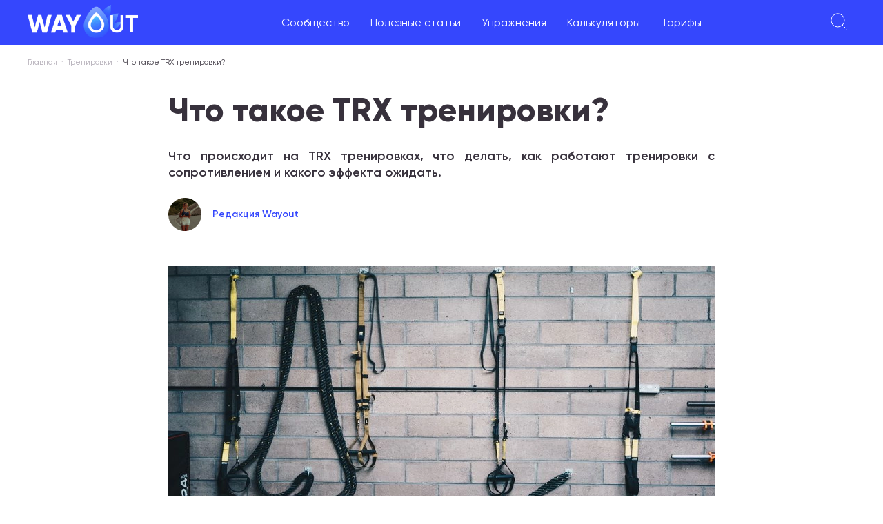

--- FILE ---
content_type: text/html; charset=utf-8
request_url: https://wayout.fitness/blog/post/chto_takoe_trx_trenirovki
body_size: 20076
content:
<!DOCTYPE html><html lang="ru"><head><meta charSet="utf-8"/><meta name="viewport" content="minimum-scale=1, initial-scale=1, maximum-scale=5, width=device-width, shrink-to-fit=no, viewport-fit=cover"/><title>Что такое TRX тренировки. Эффективность таких тренировок</title><meta name="description" content="Что такое TRX тренировки? TRX - total resistance exercise или тренировки с сопротивлением сочетают силовые и кардио нагрузки, позволяют максимально проработать мышцы, используя только собственный вес. TRX использует системы строп, закрепленных на стене или потолке с петлями для ног или рук на каждом конце."/><meta property="article:tag" content="Тренировки для мужчин"/><meta property="article:tag" content="Тренировки для девушек"/><meta property="article:tag" content="Быть в форме"/><meta property="og:type" content="article"/><meta property="article:section" content="Тренировки"/><meta property="article:published_time" content="2022-02-01T16:10:50.680Z"/><meta property="article:modified_time" content="2026-01-19T04:40:58.804Z"/><meta name="author" content="Редакция Wayout"/><meta name="copyright" content="Все права принадлежат Wayout"/><meta property="og:url" content="https://wayout.fitness/blog/post/chto_takoe_trx_trenirovki"/><meta property="og:image" content="https://api.wayout.fitness/public/images/post/61f95b8a3a302f001b527128/big_image/ambitious-creative-co-rick-barrett-e1vAwZzbe5I-unsplash.jpg"/><meta property="og:title" content="Что такое TRX тренировки. Эффективность таких тренировок"/><meta property="og:description" content="Что такое TRX тренировки? TRX - total resistance exercise или тренировки с сопротивлением сочетают силовые и кардио нагрузки, позволяют максимально проработать мышцы, используя только собственный вес. TRX использует системы строп, закрепленных на стене или потолке с петлями для ног или рук на каждом конце."/><meta property="og:locale" content="ru_RU"/><meta property="og:site_name" content="Wayout Fitness"/><link rel="canonical" href="https://wayout.fitness/blog/post/chto_takoe_trx_trenirovki"/><script type="text/javascript">
        (function (w, d, s, l, i) {
          w[l] = w[l] || [];
          w[l].push({ "gtm.start": new Date().getTime(), event: "gtm.js" });
          var f = d.getElementsByTagName(s)[0],
              j = d.createElement(s),
              dl = l != "dataLayer" ? "&l=" + l : "";
          j.async = true;
          j.src = "https://www.googletagmanager.com/gtm.js?id=" + i + dl;
          f.parentNode.insertBefore(j, f);
        })(window, document, "script", "dataLayer", "GTM-TWBHXT2");
      </script><link rel="preload" as="image" imagesrcset="/_next/image?url=https%3A%2F%2Fapi.wayout.fitness%2Fpublic%2Fimages%2Fpost%2F61f95b8a3a302f001b527128%2Fbig_image%2Fambitious-creative-co-rick-barrett-e1vAwZzbe5I-unsplash.jpg&amp;w=828&amp;q=100 1x, /_next/image?url=https%3A%2F%2Fapi.wayout.fitness%2Fpublic%2Fimages%2Fpost%2F61f95b8a3a302f001b527128%2Fbig_image%2Fambitious-creative-co-rick-barrett-e1vAwZzbe5I-unsplash.jpg&amp;w=1920&amp;q=100 2x"/><meta name="next-head-count" content="22"/><meta name="google" content="notranslate"/><link rel="preload" href="/fonts/Gilroy-Regular.ttf" as="font" crossorigin="anonymous"/><link rel="preload" href="/fonts/Gilroy-SemiBold.ttf" as="font" crossorigin="anonymous"/><link rel="preload" href="/fonts/Gilroy-ExtraBold.ttf" as="font" crossorigin="anonymous"/><link rel="preload" href="/fonts/Gilroy-Black.ttf" as="font" crossorigin="anonymous"/><meta name="mobile-web-app-capable" content="yes"/><meta name="application-name" content="Wayout"/><meta name="apple-mobile-web-app-capable" content="yes"/><meta name="apple-mobile-web-app-status-bar-style" content="default"/><meta name="apple-mobile-web-app-title" content="Wayout"/><link rel="apple-touch-icon" sizes="180x180" href="/icons/apple-touch-icon.png"/><link rel="icon" type="image/png" sizes="32x32" href="/icons/favicon-32x32.png"/><link rel="icon" type="image/png" sizes="16x16" href="/icons/favicon-16x16.png"/><link rel="mask-icon" href="/icons/safari-pinned-tab.svg" color="#5bbad5"/><meta name="msapplication-TileColor" content="#da532c"/><meta name="theme-color" content="#ffffff"/><link rel="manifest" href="/manifest.json"/><link rel="preload" href="/_next/static/css/e314b57c377e0488.css" as="style"/><link rel="stylesheet" href="/_next/static/css/e314b57c377e0488.css" data-n-g=""/><link rel="preload" href="/_next/static/css/361358cd2b7ac68c.css" as="style"/><link rel="stylesheet" href="/_next/static/css/361358cd2b7ac68c.css" data-n-p=""/><noscript data-n-css=""></noscript><script defer="" nomodule="" src="/_next/static/chunks/polyfills-0d1b80a048d4787e.js"></script><script src="/_next/static/chunks/webpack-e47de6cf8e4c0736.js" defer=""></script><script src="/_next/static/chunks/framework-834e107486a0d020.js" defer=""></script><script src="/_next/static/chunks/main-bae8d878124f90dd.js" defer=""></script><script src="/_next/static/chunks/pages/_app-12f6810c5f6dfd81.js" defer=""></script><script src="/_next/static/chunks/5675-171615a3fa3b0d21.js" defer=""></script><script src="/_next/static/chunks/6066-3c55ae85d79be8a4.js" defer=""></script><script src="/_next/static/chunks/1344-e39cc4ad67e6203a.js" defer=""></script><script src="/_next/static/chunks/2336-24546d83f1dd8ea5.js" defer=""></script><script src="/_next/static/chunks/pages/blog/post/%5BurlKey%5D-9e7fe060cd5c2363.js" defer=""></script><script src="/_next/static/2cd8794e59d471a1e428d55363563a53700aace6/_buildManifest.js" defer=""></script><script src="/_next/static/2cd8794e59d471a1e428d55363563a53700aace6/_ssgManifest.js" defer=""></script></head><body><div id="__next" data-reactroot=""><div class="notifications-component "><div class="notification-container--top-full"></div><div class="notification-container--bottom-full"></div><div class="notification-container--top-left"></div><div class="notification-container--top-right"></div><div class="notification-container--bottom-left"></div><div class="notification-container--bottom-right"></div><div class="notification-container--top-center"></div><div class="notification-container--center"><div class="flex-center"></div></div><div class="notification-container--bottom-center"></div></div><div style="background:white;position:fixed;z-index:1;top:0;right:0;bottom:0;left:0;opacity:0;transition:all .2s;visibility:hidden"><span class="css-loader"></span></div><div class="content_layout__F6uLu"><div><div class="bm-overlay" style="position:fixed;z-index:1000;width:100%;height:100%;background:rgba(0, 0, 0, 0.3);opacity:0;-moz-transform:translate3d(100%, 0, 0);-ms-transform:translate3d(100%, 0, 0);-o-transform:translate3d(100%, 0, 0);-webkit-transform:translate3d(100%, 0, 0);transform:translate3d(100%, 0, 0)"></div><div id="" class="bm-menu-wrap header_mobileMenuMain__a7A98" style="position:fixed;right:inherit;z-index:1100;width:100%;height:100%;-moz-transform:translate3d(-100%, 0, 0);-ms-transform:translate3d(-100%, 0, 0);-o-transform:translate3d(-100%, 0, 0);-webkit-transform:translate3d(-100%, 0, 0);transform:translate3d(-100%, 0, 0)" aria-hidden="true"><div class="bm-menu" style="height:100%;box-sizing:border-box;overflow:auto"><nav class="bm-item-list customer-mobile-menu" style="height:100%"><div class="bm-item header_menuWrapper__Kxaax" style="display:block" tabindex="-1"><div><div><div><a href="/questions">Сообщество</a></div><div><a href="/">Полезные статьи</a><ul class="header_children__tTKuZ"><li><a href="/blog/category/pravilnoe_pitanie">Правильное питание</a></li><li><a href="/blog/category/training">Тренировки</a></li><li><a href="/blog/category/life">Образ жизни</a></li><li><a href="/blog/category/pohudet">Как похудеть</a></li><li><a href="/blog/category/video">Видео материалы</a></li><li><a href="/blog/category/pishchevye-dobavki-vliyanie-na-zdorovye">Пищевые добавки</a></li><li><a href="/food/calories">Калорийность продуктов</a></li></ul></div><div><a href="/exercises">Упражнения</a></div><div><a href="/calculators">Калькуляторы</a></div><div><a href="/tarrifs">Тарифы</a></div></div></div><div></div></div></nav></div><div><div class="bm-cross-button" style="position:absolute;width:24px;height:24px;right:8px;top:8px"><button type="button" id="react-burger-cross-btn" style="position:absolute;left:0;top:0;z-index:1;width:100%;height:100%;margin:0;padding:0;border:none;font-size:0;background:transparent;cursor:pointer" tabindex="-1">Close Menu</button><span style="position:absolute;top:6px;right:14px"><span class="bm-cross" style="position:absolute;width:3px;height:14px;transform:rotate(45deg)"></span><span class="bm-cross" style="position:absolute;width:3px;height:14px;transform:rotate(-45deg)"></span></span></div></div></div></div><div class="header_topBar___YWev"><div class="header_leftWrapper__DTzGb"><div class="header_mobileMenu__faU6B"><svg width="24" height="24" viewBox="0 0 24 24" fill="none" xmlns="http://www.w3.org/2000/svg"><path d="M0 4H24M4.8 12H19.2M8 20H16" stroke="white"></path></svg></div><a href="/"><img src="/images-local/logo-new.png" alt="Wayout Fitness logo" class="header_logo__vA4Pl"/></a></div><ul class="header_menu__RMID2"><li><a href="/questions">Сообщество</a></li><li><a href="/">Полезные статьи</a><ul class="header_children__tTKuZ"><li><a href="/blog/category/pravilnoe_pitanie">Правильное питание</a></li><li><a href="/blog/category/training">Тренировки</a></li><li><a href="/blog/category/life">Образ жизни</a></li><li><a href="/blog/category/pohudet">Как похудеть</a></li><li><a href="/blog/category/video">Видео материалы</a></li><li><a href="/blog/category/pishchevye-dobavki-vliyanie-na-zdorovye">Пищевые добавки</a></li><li><a href="/food/calories">Калорийность продуктов</a></li></ul></li><li><a href="/exercises">Упражнения</a></li><li><a href="/calculators">Калькуляторы</a></li><li><a href="/tarrifs">Тарифы</a></li></ul><div class="header_rightBar__szdHC"><div class="header_searchIcon__oMSPD"><svg width="24" height="24" fill="none" xmlns="http://www.w3.org/2000/svg"><path d="m23.2 23.2-6.4-6.4M10.4 20a9.6 9.6 0 1 1 0-19.2 9.6 9.6 0 0 1 0 19.2Z" stroke="#fff"></path></svg></div><div class="header_loginBtn__RPUs7 header_loginBtn__zYFgX">Войти</div></div></div><div class="content_breadCrumbs__FTcRM"><ul><li><a href="/">Главная</a></li><li><a href="/blog/category/training">Тренировки</a></li><li>Что такое TRX тренировки?</li></ul><script type="application/ld+json">
                    {
                        "@context": "https://schema.org",
                        "@type": "BreadcrumbList",
                        "itemListElement":
                            [
                                {
                                     "@type": "ListItem",
                                     "position": 1,
                                     "item":
                                        {
                                            "@id": "https://wayout.fitness",
                                            "name": "Главная"
                                        }
                                }
                                ,{
                "@type": "ListItem",
                "position": 2,
                "item":
                    {
                        "@id": "/blog/category/training",
                        "name": "Тренировки"
                    }
                }
                            ]
                    }</script></div><div class="content_contentContainer__vyTVj"><h1 class="content_postTitle__j3BbQ">Что такое TRX тренировки?</h1><div class="content_postDescription__X5l_e"><p class="ql-align-justify">Что происходит на TRX тренировках, что делать, как работают тренировки с сопротивлением и какого эффекта ожидать.</p></div><div class="content_additionalData__j52oS"><div class="content_author__8zHS6"><img alt="author" src="[data-uri]" width="48" height="48"/><span>Редакция Wayout</span></div></div><div class="content_postImage__g9nZn"><span style="box-sizing:border-box;display:inline-block;overflow:hidden;width:initial;height:initial;background:none;opacity:1;border:0;margin:0;padding:0;position:relative;max-width:100%"><span style="box-sizing:border-box;display:block;width:initial;height:initial;background:none;opacity:1;border:0;margin:0;padding:0;max-width:100%"><img style="display:block;max-width:100%;width:initial;height:initial;background:none;opacity:1;border:0;margin:0;padding:0" alt="" aria-hidden="true" src="data:image/svg+xml,%3csvg%20xmlns=%27http://www.w3.org/2000/svg%27%20version=%271.1%27%20width=%27792%27%20height=%27365%27/%3e"/></span><img alt="Что такое TRX тренировки?" srcSet="/_next/image?url=https%3A%2F%2Fapi.wayout.fitness%2Fpublic%2Fimages%2Fpost%2F61f95b8a3a302f001b527128%2Fbig_image%2Fambitious-creative-co-rick-barrett-e1vAwZzbe5I-unsplash.jpg&amp;w=828&amp;q=100 1x, /_next/image?url=https%3A%2F%2Fapi.wayout.fitness%2Fpublic%2Fimages%2Fpost%2F61f95b8a3a302f001b527128%2Fbig_image%2Fambitious-creative-co-rick-barrett-e1vAwZzbe5I-unsplash.jpg&amp;w=1920&amp;q=100 2x" src="/_next/image?url=https%3A%2F%2Fapi.wayout.fitness%2Fpublic%2Fimages%2Fpost%2F61f95b8a3a302f001b527128%2Fbig_image%2Fambitious-creative-co-rick-barrett-e1vAwZzbe5I-unsplash.jpg&amp;w=1920&amp;q=100" decoding="async" data-nimg="intrinsic" style="position:absolute;top:0;left:0;bottom:0;right:0;box-sizing:border-box;padding:0;border:none;margin:auto;display:block;width:0;height:0;min-width:100%;max-width:100%;min-height:100%;max-height:100%"/></span></div><div class="content_postContent___CFML"><p class="ql-align-justify">TRX - t<span>otal resistance exercise или тренировки с сопротивлением сочетают силовые и кардио нагрузки, позволяют максимально проработать мышцы, используя только собственный вес. TRX использует системы строп, закрепленных на стене или потолке с петлями для ног или рук на каждом конце. Поначалу петли </span>TRX не выглядят особенно серьезно, но уже через несколько минут тренировки вы почувствуете эффект. Рекмендуются только тренировки под руководством опытного инструктора.</p><h2 class="ql-align-justify">Как появились TRX тренировки?</h2><p class="ql-align-justify">Первые виды TRX использовали парашютные стропы и пояса для джи-джиутсу, когда американские морские котики разрабатывали новые виды эффективной тренировки на все тело. Считается что создатель TRX Рэнди Хетрик в 1997 устал от привычных упражнений с собственным весом и разработал первый прототип петель TRX. После увольнения из морского десанта Хетрик проводил много времени в тренажерных залах, совершенствуя TRX, пока они не приняли привычны вид.</p><p class="ql-align-justify">TRX особенно любят те, кто обычно выбирает пилатес и йогу, поскольку многие упражнения пересекаются. Кроме того, TRX полезен для велосипедистов, бегунов и других атлетов, которые хотели бы повысить силу и выносливость. TRX - интересная альтернатива HIIT тренировкам, поскольку нагружает суставы меньше, но мышцы по-прежнему активно работают.</p><h3 class="ql-align-justify"><strong>Что надеть на </strong>TRX тренировку?</h3><p class="ql-align-justify">Выбирайте достаточно облегающую одежду, в которой вам будет легко двигаться. Леггинсы, шорты, гимнастические топы из дышащей ткани вместе с кроссовками - отличный выбор. Если вы склонны быстро зарабатывать мозоли, то используйте перчатки для силовых тренировок или фитнеса с усиленной ладонью.</p><p class="ql-align-justify"><strong>Что ожидать в процессе?</strong></p><ol><li class="ql-align-justify"><span>Помните, что пробовать новые виды тренировок всегда страшно, но </span>TRX проще, чем кажется.</li><li class="ql-align-justify">Большинство залов включает разные комплекты строп, закрепленные на разной высоте, для разных видов упражнений.</li><li class="ql-align-justify">Более высоко расположенные стропы используются дл упражнений на верхнюю часть тела, а нижние чаще применяются для упражнений на ноги, выпадов и разнообразных планок.</li><li class="ql-align-justify"><span>Тренер расскажет и покажет, что делать в каждом упражнении, проследит за скоростью и техникой выполнения.</span></li><li class="ql-align-justify"><span>Для каждого упражнения вы будете либо находиться над полом, либо отклоняться от стены для создания сопротивления.</span></li><li class="ql-align-justify"><span>В конце </span>TRX тренировки обязательно уделите несколько минут для <a href="https://wayout.fitness/blog/post/vazhnost_zaminki_posle_trenirovki" rel="noopener noreferrer" target="_blank"><strong>заминки</strong></a> и <a href="https://wayout.fitness/blog/post/pochemu-posle-trenirovki-neobxodimo-rastyanutsya" rel="noopener noreferrer" target="_blank"><strong>растяжки</strong></a>.</li><li class="ql-align-justify"><span>Средняя продолжительность тренировки составляет около 45 минут.</span></li><li class="ql-align-justify"><span>Держите корпус в напряжении, а плечи отведенными вниз, чтобы сохранять правильную позицию и работать в полную силу.</span></li></ol><h3 class="ql-align-justify"><strong>Почему </strong>TRX тренировки так эффективны?</h3><ol><li class="ql-align-justify"><span>Благодаря сопротивлению строп, </span>TRX буквально заставляет тело работать против гравитации.</li><li class="ql-align-justify">TRX превращает простые упражнения с собственным весом в полную нагрузку на все тело и проработку кора.</li><li class="ql-align-justify"><span>Вместо изолирующих упражнений на отдельные группы мышцу работает сразу всё тело, повышается сила и выносливость.</span></li><li class="ql-align-justify"><span>Много упражнений будут уже знакомы - горизонтальные отжимания, выпады, планки, и так далее.</span></li><li class="ql-align-justify"><span>Каждое упражнение требует напряжения мышц корпуса и прорабатывает пресс. </span></li><li class="ql-align-justify"><span>Продолжительность упражнений и плавный переход от одного к следующему создает бесконечный цикл и поддерживает пульс в течение всей тренировки, что помогает сжигать жир и одновременно работать над мышцами, силой и ловкостью. </span></li><li class="ql-align-justify"><span>Хотя TRX предлагает в основном эффект, похожий на HIIT тренировки, сами упражнения нагружают суставы меньше, поэтому риск травм снижается. </span></li></ol><p class="ql-align-justify">Итак, если вы хотите разнообразить тренировки, попробовать что-то новое и добавить интенсивную нагрузку, попробуйте TRX тренировки!</p></div><div id="toggle-visible"></div><div><div class="tags_postTags__drztG"><a href="/blog/tag/trenirovki_dlya_muzhchin">Тренировки для мужчин</a><a href="/blog/tag/trenirovki_dlya_devushek">Тренировки для девушек</a><a href="/blog/tag/byt_v_forme">Быть в форме</a></div></div><div class="content_relatedQuestions___YeR_"><div class="content_title__HPJ51">Вопросы пользователей на эту тему:</div><div class="content_items__PGXks"><div class="content_item__WlgCm"><div class="content_info__yc1NI"><div class="content_avatar__3AJVd">АЛ</div><div class="content_additionalMobile___oO_B"><span class="content_customerName__O1IpB">Алена<!-- --> <span class="content_dot__QvRlG">•</span> </span><span class="content_created__Zmqpq">10 сентября, 2022</span></div></div><div class="content_details__PLqnI"><div class="content_name__2Xa6o"><a href="/questions/682022-chto-nuzhno-kushat-posle-trenirovki">Что нужно кушать после тренировки?</a></div><div class="content_additional__LWjO7"><span class="content_customerName__O1IpB">Алена<!-- --> <span class="content_dot__QvRlG">•</span> </span><span class="content_created__Zmqpq">10 сентября, 2022</span><span class="content_answersCount__1leq3"><span class="content_dot__QvRlG">•</span><a href="/questions/682022-chto-nuzhno-kushat-posle-trenirovki">4<!-- --> <!-- -->ответа</a></span></div></div><div class="content_answersCountMobile__TpBZR"><a href="/questions/682022-chto-nuzhno-kushat-posle-trenirovki">4<!-- --> <!-- -->ответа</a></div></div><div class="content_item__WlgCm"><div class="content_info__yc1NI"><div class="content_avatar__3AJVd">АЛ</div><div class="content_additionalMobile___oO_B"><span class="content_customerName__O1IpB">Александра<!-- --> <span class="content_dot__QvRlG">•</span> </span><span class="content_created__Zmqpq">11 августа, 2022</span></div></div><div class="content_details__PLqnI"><div class="content_name__2Xa6o"><a href="/questions/472022-chto-mozhno-pokushat-posle-trenirovki-vecherom">Что можно покушать после тренировки вечером?</a></div><div class="content_additional__LWjO7"><span class="content_customerName__O1IpB">Александра<!-- --> <span class="content_dot__QvRlG">•</span> </span><span class="content_created__Zmqpq">11 августа, 2022</span><span class="content_answersCount__1leq3"><span class="content_dot__QvRlG">•</span><a href="/questions/472022-chto-mozhno-pokushat-posle-trenirovki-vecherom">3<!-- --> <!-- -->ответа</a></span></div></div><div class="content_answersCountMobile__TpBZR"><a href="/questions/472022-chto-mozhno-pokushat-posle-trenirovki-vecherom">3<!-- --> <!-- -->ответа</a></div></div><div class="content_item__WlgCm"><div class="content_info__yc1NI"><div class="content_avatar__3AJVd">СЕ</div><div class="content_additionalMobile___oO_B"><span class="content_customerName__O1IpB">Сергей<!-- --> <span class="content_dot__QvRlG">•</span> </span><span class="content_created__Zmqpq">29 октября, 2022</span></div></div><div class="content_details__PLqnI"><div class="content_name__2Xa6o"><a href="/questions/692022-bolit-telo-posle-trenirovki-chto-delat">Болит тело после тренировки, что делать?</a></div><div class="content_additional__LWjO7"><span class="content_customerName__O1IpB">Сергей<!-- --> <span class="content_dot__QvRlG">•</span> </span><span class="content_created__Zmqpq">29 октября, 2022</span><span class="content_answersCount__1leq3"><span class="content_dot__QvRlG">•</span><a href="/questions/692022-bolit-telo-posle-trenirovki-chto-delat">3<!-- --> <!-- -->ответа</a></span></div></div><div class="content_answersCountMobile__TpBZR"><a href="/questions/692022-bolit-telo-posle-trenirovki-chto-delat">3<!-- --> <!-- -->ответа</a></div></div><div class="content_item__WlgCm"><div class="content_info__yc1NI"><div class="content_avatar__3AJVd">АЛ</div><div class="content_additionalMobile___oO_B"><span class="content_customerName__O1IpB">Александра<!-- --> <span class="content_dot__QvRlG">•</span> </span><span class="content_created__Zmqpq">15 августа, 2022</span></div></div><div class="content_details__PLqnI"><div class="content_name__2Xa6o"><a href="/questions/172022-bolyat-myshcy-posle-trenirovki-chto-delat">Болят мышцы после тренировки, что делать?</a></div><div class="content_additional__LWjO7"><span class="content_customerName__O1IpB">Александра<!-- --> <span class="content_dot__QvRlG">•</span> </span><span class="content_created__Zmqpq">15 августа, 2022</span><span class="content_answersCount__1leq3"><span class="content_dot__QvRlG">•</span><a href="/questions/172022-bolyat-myshcy-posle-trenirovki-chto-delat">3<!-- --> <!-- -->ответа</a></span></div></div><div class="content_answersCountMobile__TpBZR"><a href="/questions/172022-bolyat-myshcy-posle-trenirovki-chto-delat">3<!-- --> <!-- -->ответа</a></div></div><div class="content_item__WlgCm content_last__kMrG1"><div class="content_info__yc1NI"><div class="content_avatar__3AJVd">МА</div><div class="content_additionalMobile___oO_B"><span class="content_customerName__O1IpB">Мария<!-- --> <span class="content_dot__QvRlG">•</span> </span><span class="content_created__Zmqpq">21 сентября, 2022</span></div></div><div class="content_details__PLqnI"><div class="content_name__2Xa6o"><a href="/questions/382022-oshelachivanie-organizma-chto-eto-i-zachem-nuzhno">Ощелачивание организма что это и зачем нужно?</a></div><div class="content_additional__LWjO7"><span class="content_customerName__O1IpB">Мария<!-- --> <span class="content_dot__QvRlG">•</span> </span><span class="content_created__Zmqpq">21 сентября, 2022</span><span class="content_answersCount__1leq3"><span class="content_dot__QvRlG">•</span><a href="/questions/382022-oshelachivanie-organizma-chto-eto-i-zachem-nuzhno">5<!-- --> <!-- -->ответов</a></span></div></div><div class="content_answersCountMobile__TpBZR"><a href="/questions/382022-oshelachivanie-organizma-chto-eto-i-zachem-nuzhno">5<!-- --> <!-- -->ответов</a></div></div></div></div></div><div class="content_relatedPosts__ci_Gf"><span class="title-h2">Больше интересного</span><div class="main_topPostsSlider__zMbbw"><div class="post-slider_sliderNavigation__NnaaF"><div data-element="sliderPrev" class="post-slider_sliderPrev__qohjI"></div><div data-element="sliderNext" class="post-slider_sliderNext__bB_zH"></div></div><div class="slick-slider posts-slider slick-initialized" dir="ltr"><div class="slick-list"><div class="slick-track" style="width:433.33333333333337%;left:-100%"><div data-index="-3" tabindex="-1" class="slick-slide slick-cloned" aria-hidden="true" style="width:7.6923076923076925%"><div><div class="post-slide" tabindex="-1" style="width:100%;display:inline-block"><div class="grid-preview_itemPreview___Q_5b"><div class="grid-preview_itemImage__2htxC"><a href="/blog/post/pochemu-bolyat-myshcy-posle-trenirovki"><span style="box-sizing:border-box;display:inline-block;overflow:hidden;width:initial;height:initial;background:none;opacity:1;border:0;margin:0;padding:0;position:relative;max-width:100%"><span style="box-sizing:border-box;display:block;width:initial;height:initial;background:none;opacity:1;border:0;margin:0;padding:0;max-width:100%"><img style="display:block;max-width:100%;width:initial;height:initial;background:none;opacity:1;border:0;margin:0;padding:0" alt="" aria-hidden="true" src="data:image/svg+xml,%3csvg%20xmlns=%27http://www.w3.org/2000/svg%27%20version=%271.1%27%20width=%27405%27%20height=%27245%27/%3e"/></span><img alt="Почему болят мышцы после тренировки?" src="[data-uri]" decoding="async" data-nimg="intrinsic" style="position:absolute;top:0;left:0;bottom:0;right:0;box-sizing:border-box;padding:0;border:none;margin:auto;display:block;width:0;height:0;min-width:100%;max-width:100%;min-height:100%;max-height:100%"/><noscript><img alt="Почему болят мышцы после тренировки?" srcSet="/_next/image?url=https%3A%2F%2Fapi.wayout.fitness%2Fpublic%2Fimages%2Fpost%2F627f72f598effb8ed105b8b4%2Fpreview_image%2Fg_1594129464-1280x640%201.png&amp;w=640&amp;q=100 1x, /_next/image?url=https%3A%2F%2Fapi.wayout.fitness%2Fpublic%2Fimages%2Fpost%2F627f72f598effb8ed105b8b4%2Fpreview_image%2Fg_1594129464-1280x640%201.png&amp;w=828&amp;q=100 2x" src="/_next/image?url=https%3A%2F%2Fapi.wayout.fitness%2Fpublic%2Fimages%2Fpost%2F627f72f598effb8ed105b8b4%2Fpreview_image%2Fg_1594129464-1280x640%201.png&amp;w=828&amp;q=100" decoding="async" data-nimg="intrinsic" style="position:absolute;top:0;left:0;bottom:0;right:0;box-sizing:border-box;padding:0;border:none;margin:auto;display:block;width:0;height:0;min-width:100%;max-width:100%;min-height:100%;max-height:100%" loading="lazy"/></noscript></span></a></div><div class="grid-preview_itemDetails__O2w_k"><span class="grid-preview_postCategory__9RaHp"><span class="grid-preview_dot__PpSv8" style="background:#FF8B00"></span><a href="/blog/category/dlya_nachinayushchih">Тренировки для начинающих</a></span><div class="grid-preview_itemName__D7dJY"><a href="/blog/post/pochemu-bolyat-myshcy-posle-trenirovki">Почему болят мышцы после тренировки?</a></div><div class="grid-preview_itemDescription__3LzhM">Уверен, что боль в мышцах после тренировки, или иначе говоря крепатура, знакома каждому, к...</div></div></div></div></div></div><div data-index="-2" tabindex="-1" class="slick-slide slick-cloned" aria-hidden="true" style="width:7.6923076923076925%"><div><div class="post-slide" tabindex="-1" style="width:100%;display:inline-block"><div class="grid-preview_itemPreview___Q_5b"><div class="grid-preview_itemImage__2htxC"><a href="/blog/post/pochemu-bolyat-koleni-posle-trenirovki"><span style="box-sizing:border-box;display:inline-block;overflow:hidden;width:initial;height:initial;background:none;opacity:1;border:0;margin:0;padding:0;position:relative;max-width:100%"><span style="box-sizing:border-box;display:block;width:initial;height:initial;background:none;opacity:1;border:0;margin:0;padding:0;max-width:100%"><img style="display:block;max-width:100%;width:initial;height:initial;background:none;opacity:1;border:0;margin:0;padding:0" alt="" aria-hidden="true" src="data:image/svg+xml,%3csvg%20xmlns=%27http://www.w3.org/2000/svg%27%20version=%271.1%27%20width=%27405%27%20height=%27245%27/%3e"/></span><img alt="Почему болят колени после тренировки и что с этим делать" src="[data-uri]" decoding="async" data-nimg="intrinsic" style="position:absolute;top:0;left:0;bottom:0;right:0;box-sizing:border-box;padding:0;border:none;margin:auto;display:block;width:0;height:0;min-width:100%;max-width:100%;min-height:100%;max-height:100%"/><noscript><img alt="Почему болят колени после тренировки и что с этим делать" srcSet="/_next/image?url=https%3A%2F%2Fapi.wayout.fitness%2Fpublic%2Fimages%2Fpost%2F627f72f598effb8ed105b8b1%2Fpreview_image%2Fvictor-freitas-WvDYdXDzkhs-unsplash.png&amp;w=640&amp;q=100 1x, /_next/image?url=https%3A%2F%2Fapi.wayout.fitness%2Fpublic%2Fimages%2Fpost%2F627f72f598effb8ed105b8b1%2Fpreview_image%2Fvictor-freitas-WvDYdXDzkhs-unsplash.png&amp;w=828&amp;q=100 2x" src="/_next/image?url=https%3A%2F%2Fapi.wayout.fitness%2Fpublic%2Fimages%2Fpost%2F627f72f598effb8ed105b8b1%2Fpreview_image%2Fvictor-freitas-WvDYdXDzkhs-unsplash.png&amp;w=828&amp;q=100" decoding="async" data-nimg="intrinsic" style="position:absolute;top:0;left:0;bottom:0;right:0;box-sizing:border-box;padding:0;border:none;margin:auto;display:block;width:0;height:0;min-width:100%;max-width:100%;min-height:100%;max-height:100%" loading="lazy"/></noscript></span></a></div><div class="grid-preview_itemDetails__O2w_k"><span class="grid-preview_postCategory__9RaHp"><span class="grid-preview_dot__PpSv8" style="background:#FF0000"></span><a href="/blog/category/life">Образ жизни</a></span><div class="grid-preview_itemName__D7dJY"><a href="/blog/post/pochemu-bolyat-koleni-posle-trenirovki">Почему болят колени после тренировки и что с этим делать</a></div><div class="grid-preview_itemDescription__3LzhM">Боль в коленном суставе знакома не только большинству спортсменов, но и обычным людям. При...</div></div></div></div></div></div><div data-index="-1" tabindex="-1" class="slick-slide slick-cloned" aria-hidden="true" style="width:7.6923076923076925%"><div><div class="post-slide" tabindex="-1" style="width:100%;display:inline-block"><div class="grid-preview_itemPreview___Q_5b"><div class="grid-preview_itemImage__2htxC"><a href="/blog/post/chto-takoe-funkcionalnyj-trening"><span style="box-sizing:border-box;display:inline-block;overflow:hidden;width:initial;height:initial;background:none;opacity:1;border:0;margin:0;padding:0;position:relative;max-width:100%"><span style="box-sizing:border-box;display:block;width:initial;height:initial;background:none;opacity:1;border:0;margin:0;padding:0;max-width:100%"><img style="display:block;max-width:100%;width:initial;height:initial;background:none;opacity:1;border:0;margin:0;padding:0" alt="" aria-hidden="true" src="data:image/svg+xml,%3csvg%20xmlns=%27http://www.w3.org/2000/svg%27%20version=%271.1%27%20width=%27405%27%20height=%27245%27/%3e"/></span><img alt="Что такое функциональный тренинг?" src="[data-uri]" decoding="async" data-nimg="intrinsic" style="position:absolute;top:0;left:0;bottom:0;right:0;box-sizing:border-box;padding:0;border:none;margin:auto;display:block;width:0;height:0;min-width:100%;max-width:100%;min-height:100%;max-height:100%"/><noscript><img alt="Что такое функциональный тренинг?" srcSet="/_next/image?url=https%3A%2F%2Fapi.wayout.fitness%2Fpublic%2Fimages%2Fpost%2F61c78244067e7f001df543aa%2Fpreview%2Fbruce-405.jpg&amp;w=640&amp;q=100 1x, /_next/image?url=https%3A%2F%2Fapi.wayout.fitness%2Fpublic%2Fimages%2Fpost%2F61c78244067e7f001df543aa%2Fpreview%2Fbruce-405.jpg&amp;w=828&amp;q=100 2x" src="/_next/image?url=https%3A%2F%2Fapi.wayout.fitness%2Fpublic%2Fimages%2Fpost%2F61c78244067e7f001df543aa%2Fpreview%2Fbruce-405.jpg&amp;w=828&amp;q=100" decoding="async" data-nimg="intrinsic" style="position:absolute;top:0;left:0;bottom:0;right:0;box-sizing:border-box;padding:0;border:none;margin:auto;display:block;width:0;height:0;min-width:100%;max-width:100%;min-height:100%;max-height:100%" loading="lazy"/></noscript></span></a></div><div class="grid-preview_itemDetails__O2w_k"><span class="grid-preview_postCategory__9RaHp"><span class="grid-preview_dot__PpSv8" style="background:#00FF00"></span><a href="/blog/category/training">Тренировки</a></span><div class="grid-preview_itemName__D7dJY"><a href="/blog/post/chto-takoe-funkcionalnyj-trening">Что такое функциональный тренинг?</a></div><div class="grid-preview_itemDescription__3LzhM">Функциональный тренинг набирает популярность. Что это такое, как заниматься с удовольствие...</div></div></div></div></div></div><div data-index="0" class="slick-slide slick-active slick-current" tabindex="-1" aria-hidden="false" style="outline:none;width:7.6923076923076925%"><div><div class="post-slide" tabindex="-1" style="width:100%;display:inline-block"><div class="grid-preview_itemPreview___Q_5b"><div class="grid-preview_itemImage__2htxC"><a href="/blog/post/zaminka-posle-trenirovki"><span style="box-sizing:border-box;display:inline-block;overflow:hidden;width:initial;height:initial;background:none;opacity:1;border:0;margin:0;padding:0;position:relative;max-width:100%"><span style="box-sizing:border-box;display:block;width:initial;height:initial;background:none;opacity:1;border:0;margin:0;padding:0;max-width:100%"><img style="display:block;max-width:100%;width:initial;height:initial;background:none;opacity:1;border:0;margin:0;padding:0" alt="" aria-hidden="true" src="data:image/svg+xml,%3csvg%20xmlns=%27http://www.w3.org/2000/svg%27%20version=%271.1%27%20width=%27405%27%20height=%27245%27/%3e"/></span><img alt="Заминка после тренировки. Зачем она нужна?" src="[data-uri]" decoding="async" data-nimg="intrinsic" style="position:absolute;top:0;left:0;bottom:0;right:0;box-sizing:border-box;padding:0;border:none;margin:auto;display:block;width:0;height:0;min-width:100%;max-width:100%;min-height:100%;max-height:100%"/><noscript><img alt="Заминка после тренировки. Зачем она нужна?" srcSet="/_next/image?url=https%3A%2F%2Fapi.wayout.fitness%2Fpublic%2Fimages%2Fpost%2F627f72f698effb8ed105b971%2Fpreview_image%2Fi-yunmai-_-DOhLYdUFM-unsplash.png&amp;w=640&amp;q=100 1x, /_next/image?url=https%3A%2F%2Fapi.wayout.fitness%2Fpublic%2Fimages%2Fpost%2F627f72f698effb8ed105b971%2Fpreview_image%2Fi-yunmai-_-DOhLYdUFM-unsplash.png&amp;w=828&amp;q=100 2x" src="/_next/image?url=https%3A%2F%2Fapi.wayout.fitness%2Fpublic%2Fimages%2Fpost%2F627f72f698effb8ed105b971%2Fpreview_image%2Fi-yunmai-_-DOhLYdUFM-unsplash.png&amp;w=828&amp;q=100" decoding="async" data-nimg="intrinsic" style="position:absolute;top:0;left:0;bottom:0;right:0;box-sizing:border-box;padding:0;border:none;margin:auto;display:block;width:0;height:0;min-width:100%;max-width:100%;min-height:100%;max-height:100%" loading="lazy"/></noscript></span></a></div><div class="grid-preview_itemDetails__O2w_k"><span class="grid-preview_postCategory__9RaHp"><span class="grid-preview_dot__PpSv8" style="background:#FF8B00"></span><a href="/blog/category/dlya_nachinayushchih">Тренировки для начинающих</a></span><div class="grid-preview_itemName__D7dJY"><a href="/blog/post/zaminka-posle-trenirovki">Заминка после тренировки. Зачем она нужна?</a></div><div class="grid-preview_itemDescription__3LzhM">Как известно, любая тренировка должна начинаться с разминки и заканчиваться заминкой. Что...</div></div></div></div></div></div><div data-index="1" class="slick-slide slick-active" tabindex="-1" aria-hidden="false" style="outline:none;width:7.6923076923076925%"><div><div class="post-slide" tabindex="-1" style="width:100%;display:inline-block"><div class="grid-preview_itemPreview___Q_5b"><div class="grid-preview_itemImage__2htxC"><a href="/blog/post/vazhnost_zaminki_posle_trenirovki"><span style="box-sizing:border-box;display:inline-block;overflow:hidden;width:initial;height:initial;background:none;opacity:1;border:0;margin:0;padding:0;position:relative;max-width:100%"><span style="box-sizing:border-box;display:block;width:initial;height:initial;background:none;opacity:1;border:0;margin:0;padding:0;max-width:100%"><img style="display:block;max-width:100%;width:initial;height:initial;background:none;opacity:1;border:0;margin:0;padding:0" alt="" aria-hidden="true" src="data:image/svg+xml,%3csvg%20xmlns=%27http://www.w3.org/2000/svg%27%20version=%271.1%27%20width=%27405%27%20height=%27245%27/%3e"/></span><img alt="Заминка после тренировки" src="[data-uri]" decoding="async" data-nimg="intrinsic" style="position:absolute;top:0;left:0;bottom:0;right:0;box-sizing:border-box;padding:0;border:none;margin:auto;display:block;width:0;height:0;min-width:100%;max-width:100%;min-height:100%;max-height:100%"/><noscript><img alt="Заминка после тренировки" srcSet="/_next/image?url=https%3A%2F%2Fapi.wayout.fitness%2Fpublic%2Fimages%2Fpost%2F61c4cd51067e7f001df54080%2Fpreview%2Fatlex-shaw-wJGhAhqvUaQ-unsplash.jpg&amp;w=640&amp;q=100 1x, /_next/image?url=https%3A%2F%2Fapi.wayout.fitness%2Fpublic%2Fimages%2Fpost%2F61c4cd51067e7f001df54080%2Fpreview%2Fatlex-shaw-wJGhAhqvUaQ-unsplash.jpg&amp;w=828&amp;q=100 2x" src="/_next/image?url=https%3A%2F%2Fapi.wayout.fitness%2Fpublic%2Fimages%2Fpost%2F61c4cd51067e7f001df54080%2Fpreview%2Fatlex-shaw-wJGhAhqvUaQ-unsplash.jpg&amp;w=828&amp;q=100" decoding="async" data-nimg="intrinsic" style="position:absolute;top:0;left:0;bottom:0;right:0;box-sizing:border-box;padding:0;border:none;margin:auto;display:block;width:0;height:0;min-width:100%;max-width:100%;min-height:100%;max-height:100%" loading="lazy"/></noscript></span></a></div><div class="grid-preview_itemDetails__O2w_k"><span class="grid-preview_postCategory__9RaHp"><span class="grid-preview_dot__PpSv8" style="background:#00FF00"></span><a href="/blog/category/training">Тренировки</a></span><div class="grid-preview_itemName__D7dJY"><a href="/blog/post/vazhnost_zaminki_posle_trenirovki">Заминка после тренировки</a></div><div class="grid-preview_itemDescription__3LzhM">Вы уже знаете, как важно заниматься спортом, чтобы на долгие годы сохранить здоровье, акти...</div></div></div></div></div></div><div data-index="2" class="slick-slide slick-active" tabindex="-1" aria-hidden="false" style="outline:none;width:7.6923076923076925%"><div><div class="post-slide" tabindex="-1" style="width:100%;display:inline-block"><div class="grid-preview_itemPreview___Q_5b"><div class="grid-preview_itemImage__2htxC"><a href="/blog/post/pochemu-bolyat-myshcy-posle-trenirovki"><span style="box-sizing:border-box;display:inline-block;overflow:hidden;width:initial;height:initial;background:none;opacity:1;border:0;margin:0;padding:0;position:relative;max-width:100%"><span style="box-sizing:border-box;display:block;width:initial;height:initial;background:none;opacity:1;border:0;margin:0;padding:0;max-width:100%"><img style="display:block;max-width:100%;width:initial;height:initial;background:none;opacity:1;border:0;margin:0;padding:0" alt="" aria-hidden="true" src="data:image/svg+xml,%3csvg%20xmlns=%27http://www.w3.org/2000/svg%27%20version=%271.1%27%20width=%27405%27%20height=%27245%27/%3e"/></span><img alt="Почему болят мышцы после тренировки?" src="[data-uri]" decoding="async" data-nimg="intrinsic" style="position:absolute;top:0;left:0;bottom:0;right:0;box-sizing:border-box;padding:0;border:none;margin:auto;display:block;width:0;height:0;min-width:100%;max-width:100%;min-height:100%;max-height:100%"/><noscript><img alt="Почему болят мышцы после тренировки?" srcSet="/_next/image?url=https%3A%2F%2Fapi.wayout.fitness%2Fpublic%2Fimages%2Fpost%2F627f72f598effb8ed105b8b4%2Fpreview_image%2Fg_1594129464-1280x640%201.png&amp;w=640&amp;q=100 1x, /_next/image?url=https%3A%2F%2Fapi.wayout.fitness%2Fpublic%2Fimages%2Fpost%2F627f72f598effb8ed105b8b4%2Fpreview_image%2Fg_1594129464-1280x640%201.png&amp;w=828&amp;q=100 2x" src="/_next/image?url=https%3A%2F%2Fapi.wayout.fitness%2Fpublic%2Fimages%2Fpost%2F627f72f598effb8ed105b8b4%2Fpreview_image%2Fg_1594129464-1280x640%201.png&amp;w=828&amp;q=100" decoding="async" data-nimg="intrinsic" style="position:absolute;top:0;left:0;bottom:0;right:0;box-sizing:border-box;padding:0;border:none;margin:auto;display:block;width:0;height:0;min-width:100%;max-width:100%;min-height:100%;max-height:100%" loading="lazy"/></noscript></span></a></div><div class="grid-preview_itemDetails__O2w_k"><span class="grid-preview_postCategory__9RaHp"><span class="grid-preview_dot__PpSv8" style="background:#FF8B00"></span><a href="/blog/category/dlya_nachinayushchih">Тренировки для начинающих</a></span><div class="grid-preview_itemName__D7dJY"><a href="/blog/post/pochemu-bolyat-myshcy-posle-trenirovki">Почему болят мышцы после тренировки?</a></div><div class="grid-preview_itemDescription__3LzhM">Уверен, что боль в мышцах после тренировки, или иначе говоря крепатура, знакома каждому, к...</div></div></div></div></div></div><div data-index="3" class="slick-slide" tabindex="-1" aria-hidden="true" style="outline:none;width:7.6923076923076925%"><div><div class="post-slide" tabindex="-1" style="width:100%;display:inline-block"><div class="grid-preview_itemPreview___Q_5b"><div class="grid-preview_itemImage__2htxC"><a href="/blog/post/pochemu-bolyat-koleni-posle-trenirovki"><span style="box-sizing:border-box;display:inline-block;overflow:hidden;width:initial;height:initial;background:none;opacity:1;border:0;margin:0;padding:0;position:relative;max-width:100%"><span style="box-sizing:border-box;display:block;width:initial;height:initial;background:none;opacity:1;border:0;margin:0;padding:0;max-width:100%"><img style="display:block;max-width:100%;width:initial;height:initial;background:none;opacity:1;border:0;margin:0;padding:0" alt="" aria-hidden="true" src="data:image/svg+xml,%3csvg%20xmlns=%27http://www.w3.org/2000/svg%27%20version=%271.1%27%20width=%27405%27%20height=%27245%27/%3e"/></span><img alt="Почему болят колени после тренировки и что с этим делать" src="[data-uri]" decoding="async" data-nimg="intrinsic" style="position:absolute;top:0;left:0;bottom:0;right:0;box-sizing:border-box;padding:0;border:none;margin:auto;display:block;width:0;height:0;min-width:100%;max-width:100%;min-height:100%;max-height:100%"/><noscript><img alt="Почему болят колени после тренировки и что с этим делать" srcSet="/_next/image?url=https%3A%2F%2Fapi.wayout.fitness%2Fpublic%2Fimages%2Fpost%2F627f72f598effb8ed105b8b1%2Fpreview_image%2Fvictor-freitas-WvDYdXDzkhs-unsplash.png&amp;w=640&amp;q=100 1x, /_next/image?url=https%3A%2F%2Fapi.wayout.fitness%2Fpublic%2Fimages%2Fpost%2F627f72f598effb8ed105b8b1%2Fpreview_image%2Fvictor-freitas-WvDYdXDzkhs-unsplash.png&amp;w=828&amp;q=100 2x" src="/_next/image?url=https%3A%2F%2Fapi.wayout.fitness%2Fpublic%2Fimages%2Fpost%2F627f72f598effb8ed105b8b1%2Fpreview_image%2Fvictor-freitas-WvDYdXDzkhs-unsplash.png&amp;w=828&amp;q=100" decoding="async" data-nimg="intrinsic" style="position:absolute;top:0;left:0;bottom:0;right:0;box-sizing:border-box;padding:0;border:none;margin:auto;display:block;width:0;height:0;min-width:100%;max-width:100%;min-height:100%;max-height:100%" loading="lazy"/></noscript></span></a></div><div class="grid-preview_itemDetails__O2w_k"><span class="grid-preview_postCategory__9RaHp"><span class="grid-preview_dot__PpSv8" style="background:#FF0000"></span><a href="/blog/category/life">Образ жизни</a></span><div class="grid-preview_itemName__D7dJY"><a href="/blog/post/pochemu-bolyat-koleni-posle-trenirovki">Почему болят колени после тренировки и что с этим делать</a></div><div class="grid-preview_itemDescription__3LzhM">Боль в коленном суставе знакома не только большинству спортсменов, но и обычным людям. При...</div></div></div></div></div></div><div data-index="4" class="slick-slide" tabindex="-1" aria-hidden="true" style="outline:none;width:7.6923076923076925%"><div><div class="post-slide" tabindex="-1" style="width:100%;display:inline-block"><div class="grid-preview_itemPreview___Q_5b"><div class="grid-preview_itemImage__2htxC"><a href="/blog/post/chto-takoe-funkcionalnyj-trening"><span style="box-sizing:border-box;display:inline-block;overflow:hidden;width:initial;height:initial;background:none;opacity:1;border:0;margin:0;padding:0;position:relative;max-width:100%"><span style="box-sizing:border-box;display:block;width:initial;height:initial;background:none;opacity:1;border:0;margin:0;padding:0;max-width:100%"><img style="display:block;max-width:100%;width:initial;height:initial;background:none;opacity:1;border:0;margin:0;padding:0" alt="" aria-hidden="true" src="data:image/svg+xml,%3csvg%20xmlns=%27http://www.w3.org/2000/svg%27%20version=%271.1%27%20width=%27405%27%20height=%27245%27/%3e"/></span><img alt="Что такое функциональный тренинг?" src="[data-uri]" decoding="async" data-nimg="intrinsic" style="position:absolute;top:0;left:0;bottom:0;right:0;box-sizing:border-box;padding:0;border:none;margin:auto;display:block;width:0;height:0;min-width:100%;max-width:100%;min-height:100%;max-height:100%"/><noscript><img alt="Что такое функциональный тренинг?" srcSet="/_next/image?url=https%3A%2F%2Fapi.wayout.fitness%2Fpublic%2Fimages%2Fpost%2F61c78244067e7f001df543aa%2Fpreview%2Fbruce-405.jpg&amp;w=640&amp;q=100 1x, /_next/image?url=https%3A%2F%2Fapi.wayout.fitness%2Fpublic%2Fimages%2Fpost%2F61c78244067e7f001df543aa%2Fpreview%2Fbruce-405.jpg&amp;w=828&amp;q=100 2x" src="/_next/image?url=https%3A%2F%2Fapi.wayout.fitness%2Fpublic%2Fimages%2Fpost%2F61c78244067e7f001df543aa%2Fpreview%2Fbruce-405.jpg&amp;w=828&amp;q=100" decoding="async" data-nimg="intrinsic" style="position:absolute;top:0;left:0;bottom:0;right:0;box-sizing:border-box;padding:0;border:none;margin:auto;display:block;width:0;height:0;min-width:100%;max-width:100%;min-height:100%;max-height:100%" loading="lazy"/></noscript></span></a></div><div class="grid-preview_itemDetails__O2w_k"><span class="grid-preview_postCategory__9RaHp"><span class="grid-preview_dot__PpSv8" style="background:#00FF00"></span><a href="/blog/category/training">Тренировки</a></span><div class="grid-preview_itemName__D7dJY"><a href="/blog/post/chto-takoe-funkcionalnyj-trening">Что такое функциональный тренинг?</a></div><div class="grid-preview_itemDescription__3LzhM">Функциональный тренинг набирает популярность. Что это такое, как заниматься с удовольствие...</div></div></div></div></div></div><div data-index="5" tabindex="-1" class="slick-slide slick-cloned" aria-hidden="true" style="width:7.6923076923076925%"><div><div class="post-slide" tabindex="-1" style="width:100%;display:inline-block"><div class="grid-preview_itemPreview___Q_5b"><div class="grid-preview_itemImage__2htxC"><a href="/blog/post/zaminka-posle-trenirovki"><span style="box-sizing:border-box;display:inline-block;overflow:hidden;width:initial;height:initial;background:none;opacity:1;border:0;margin:0;padding:0;position:relative;max-width:100%"><span style="box-sizing:border-box;display:block;width:initial;height:initial;background:none;opacity:1;border:0;margin:0;padding:0;max-width:100%"><img style="display:block;max-width:100%;width:initial;height:initial;background:none;opacity:1;border:0;margin:0;padding:0" alt="" aria-hidden="true" src="data:image/svg+xml,%3csvg%20xmlns=%27http://www.w3.org/2000/svg%27%20version=%271.1%27%20width=%27405%27%20height=%27245%27/%3e"/></span><img alt="Заминка после тренировки. Зачем она нужна?" src="[data-uri]" decoding="async" data-nimg="intrinsic" style="position:absolute;top:0;left:0;bottom:0;right:0;box-sizing:border-box;padding:0;border:none;margin:auto;display:block;width:0;height:0;min-width:100%;max-width:100%;min-height:100%;max-height:100%"/><noscript><img alt="Заминка после тренировки. Зачем она нужна?" srcSet="/_next/image?url=https%3A%2F%2Fapi.wayout.fitness%2Fpublic%2Fimages%2Fpost%2F627f72f698effb8ed105b971%2Fpreview_image%2Fi-yunmai-_-DOhLYdUFM-unsplash.png&amp;w=640&amp;q=100 1x, /_next/image?url=https%3A%2F%2Fapi.wayout.fitness%2Fpublic%2Fimages%2Fpost%2F627f72f698effb8ed105b971%2Fpreview_image%2Fi-yunmai-_-DOhLYdUFM-unsplash.png&amp;w=828&amp;q=100 2x" src="/_next/image?url=https%3A%2F%2Fapi.wayout.fitness%2Fpublic%2Fimages%2Fpost%2F627f72f698effb8ed105b971%2Fpreview_image%2Fi-yunmai-_-DOhLYdUFM-unsplash.png&amp;w=828&amp;q=100" decoding="async" data-nimg="intrinsic" style="position:absolute;top:0;left:0;bottom:0;right:0;box-sizing:border-box;padding:0;border:none;margin:auto;display:block;width:0;height:0;min-width:100%;max-width:100%;min-height:100%;max-height:100%" loading="lazy"/></noscript></span></a></div><div class="grid-preview_itemDetails__O2w_k"><span class="grid-preview_postCategory__9RaHp"><span class="grid-preview_dot__PpSv8" style="background:#FF8B00"></span><a href="/blog/category/dlya_nachinayushchih">Тренировки для начинающих</a></span><div class="grid-preview_itemName__D7dJY"><a href="/blog/post/zaminka-posle-trenirovki">Заминка после тренировки. Зачем она нужна?</a></div><div class="grid-preview_itemDescription__3LzhM">Как известно, любая тренировка должна начинаться с разминки и заканчиваться заминкой. Что...</div></div></div></div></div></div><div data-index="6" tabindex="-1" class="slick-slide slick-cloned" aria-hidden="true" style="width:7.6923076923076925%"><div><div class="post-slide" tabindex="-1" style="width:100%;display:inline-block"><div class="grid-preview_itemPreview___Q_5b"><div class="grid-preview_itemImage__2htxC"><a href="/blog/post/vazhnost_zaminki_posle_trenirovki"><span style="box-sizing:border-box;display:inline-block;overflow:hidden;width:initial;height:initial;background:none;opacity:1;border:0;margin:0;padding:0;position:relative;max-width:100%"><span style="box-sizing:border-box;display:block;width:initial;height:initial;background:none;opacity:1;border:0;margin:0;padding:0;max-width:100%"><img style="display:block;max-width:100%;width:initial;height:initial;background:none;opacity:1;border:0;margin:0;padding:0" alt="" aria-hidden="true" src="data:image/svg+xml,%3csvg%20xmlns=%27http://www.w3.org/2000/svg%27%20version=%271.1%27%20width=%27405%27%20height=%27245%27/%3e"/></span><img alt="Заминка после тренировки" src="[data-uri]" decoding="async" data-nimg="intrinsic" style="position:absolute;top:0;left:0;bottom:0;right:0;box-sizing:border-box;padding:0;border:none;margin:auto;display:block;width:0;height:0;min-width:100%;max-width:100%;min-height:100%;max-height:100%"/><noscript><img alt="Заминка после тренировки" srcSet="/_next/image?url=https%3A%2F%2Fapi.wayout.fitness%2Fpublic%2Fimages%2Fpost%2F61c4cd51067e7f001df54080%2Fpreview%2Fatlex-shaw-wJGhAhqvUaQ-unsplash.jpg&amp;w=640&amp;q=100 1x, /_next/image?url=https%3A%2F%2Fapi.wayout.fitness%2Fpublic%2Fimages%2Fpost%2F61c4cd51067e7f001df54080%2Fpreview%2Fatlex-shaw-wJGhAhqvUaQ-unsplash.jpg&amp;w=828&amp;q=100 2x" src="/_next/image?url=https%3A%2F%2Fapi.wayout.fitness%2Fpublic%2Fimages%2Fpost%2F61c4cd51067e7f001df54080%2Fpreview%2Fatlex-shaw-wJGhAhqvUaQ-unsplash.jpg&amp;w=828&amp;q=100" decoding="async" data-nimg="intrinsic" style="position:absolute;top:0;left:0;bottom:0;right:0;box-sizing:border-box;padding:0;border:none;margin:auto;display:block;width:0;height:0;min-width:100%;max-width:100%;min-height:100%;max-height:100%" loading="lazy"/></noscript></span></a></div><div class="grid-preview_itemDetails__O2w_k"><span class="grid-preview_postCategory__9RaHp"><span class="grid-preview_dot__PpSv8" style="background:#00FF00"></span><a href="/blog/category/training">Тренировки</a></span><div class="grid-preview_itemName__D7dJY"><a href="/blog/post/vazhnost_zaminki_posle_trenirovki">Заминка после тренировки</a></div><div class="grid-preview_itemDescription__3LzhM">Вы уже знаете, как важно заниматься спортом, чтобы на долгие годы сохранить здоровье, акти...</div></div></div></div></div></div><div data-index="7" tabindex="-1" class="slick-slide slick-cloned" aria-hidden="true" style="width:7.6923076923076925%"><div><div class="post-slide" tabindex="-1" style="width:100%;display:inline-block"><div class="grid-preview_itemPreview___Q_5b"><div class="grid-preview_itemImage__2htxC"><a href="/blog/post/pochemu-bolyat-myshcy-posle-trenirovki"><span style="box-sizing:border-box;display:inline-block;overflow:hidden;width:initial;height:initial;background:none;opacity:1;border:0;margin:0;padding:0;position:relative;max-width:100%"><span style="box-sizing:border-box;display:block;width:initial;height:initial;background:none;opacity:1;border:0;margin:0;padding:0;max-width:100%"><img style="display:block;max-width:100%;width:initial;height:initial;background:none;opacity:1;border:0;margin:0;padding:0" alt="" aria-hidden="true" src="data:image/svg+xml,%3csvg%20xmlns=%27http://www.w3.org/2000/svg%27%20version=%271.1%27%20width=%27405%27%20height=%27245%27/%3e"/></span><img alt="Почему болят мышцы после тренировки?" src="[data-uri]" decoding="async" data-nimg="intrinsic" style="position:absolute;top:0;left:0;bottom:0;right:0;box-sizing:border-box;padding:0;border:none;margin:auto;display:block;width:0;height:0;min-width:100%;max-width:100%;min-height:100%;max-height:100%"/><noscript><img alt="Почему болят мышцы после тренировки?" srcSet="/_next/image?url=https%3A%2F%2Fapi.wayout.fitness%2Fpublic%2Fimages%2Fpost%2F627f72f598effb8ed105b8b4%2Fpreview_image%2Fg_1594129464-1280x640%201.png&amp;w=640&amp;q=100 1x, /_next/image?url=https%3A%2F%2Fapi.wayout.fitness%2Fpublic%2Fimages%2Fpost%2F627f72f598effb8ed105b8b4%2Fpreview_image%2Fg_1594129464-1280x640%201.png&amp;w=828&amp;q=100 2x" src="/_next/image?url=https%3A%2F%2Fapi.wayout.fitness%2Fpublic%2Fimages%2Fpost%2F627f72f598effb8ed105b8b4%2Fpreview_image%2Fg_1594129464-1280x640%201.png&amp;w=828&amp;q=100" decoding="async" data-nimg="intrinsic" style="position:absolute;top:0;left:0;bottom:0;right:0;box-sizing:border-box;padding:0;border:none;margin:auto;display:block;width:0;height:0;min-width:100%;max-width:100%;min-height:100%;max-height:100%" loading="lazy"/></noscript></span></a></div><div class="grid-preview_itemDetails__O2w_k"><span class="grid-preview_postCategory__9RaHp"><span class="grid-preview_dot__PpSv8" style="background:#FF8B00"></span><a href="/blog/category/dlya_nachinayushchih">Тренировки для начинающих</a></span><div class="grid-preview_itemName__D7dJY"><a href="/blog/post/pochemu-bolyat-myshcy-posle-trenirovki">Почему болят мышцы после тренировки?</a></div><div class="grid-preview_itemDescription__3LzhM">Уверен, что боль в мышцах после тренировки, или иначе говоря крепатура, знакома каждому, к...</div></div></div></div></div></div><div data-index="8" tabindex="-1" class="slick-slide slick-cloned" aria-hidden="true" style="width:7.6923076923076925%"><div><div class="post-slide" tabindex="-1" style="width:100%;display:inline-block"><div class="grid-preview_itemPreview___Q_5b"><div class="grid-preview_itemImage__2htxC"><a href="/blog/post/pochemu-bolyat-koleni-posle-trenirovki"><span style="box-sizing:border-box;display:inline-block;overflow:hidden;width:initial;height:initial;background:none;opacity:1;border:0;margin:0;padding:0;position:relative;max-width:100%"><span style="box-sizing:border-box;display:block;width:initial;height:initial;background:none;opacity:1;border:0;margin:0;padding:0;max-width:100%"><img style="display:block;max-width:100%;width:initial;height:initial;background:none;opacity:1;border:0;margin:0;padding:0" alt="" aria-hidden="true" src="data:image/svg+xml,%3csvg%20xmlns=%27http://www.w3.org/2000/svg%27%20version=%271.1%27%20width=%27405%27%20height=%27245%27/%3e"/></span><img alt="Почему болят колени после тренировки и что с этим делать" src="[data-uri]" decoding="async" data-nimg="intrinsic" style="position:absolute;top:0;left:0;bottom:0;right:0;box-sizing:border-box;padding:0;border:none;margin:auto;display:block;width:0;height:0;min-width:100%;max-width:100%;min-height:100%;max-height:100%"/><noscript><img alt="Почему болят колени после тренировки и что с этим делать" srcSet="/_next/image?url=https%3A%2F%2Fapi.wayout.fitness%2Fpublic%2Fimages%2Fpost%2F627f72f598effb8ed105b8b1%2Fpreview_image%2Fvictor-freitas-WvDYdXDzkhs-unsplash.png&amp;w=640&amp;q=100 1x, /_next/image?url=https%3A%2F%2Fapi.wayout.fitness%2Fpublic%2Fimages%2Fpost%2F627f72f598effb8ed105b8b1%2Fpreview_image%2Fvictor-freitas-WvDYdXDzkhs-unsplash.png&amp;w=828&amp;q=100 2x" src="/_next/image?url=https%3A%2F%2Fapi.wayout.fitness%2Fpublic%2Fimages%2Fpost%2F627f72f598effb8ed105b8b1%2Fpreview_image%2Fvictor-freitas-WvDYdXDzkhs-unsplash.png&amp;w=828&amp;q=100" decoding="async" data-nimg="intrinsic" style="position:absolute;top:0;left:0;bottom:0;right:0;box-sizing:border-box;padding:0;border:none;margin:auto;display:block;width:0;height:0;min-width:100%;max-width:100%;min-height:100%;max-height:100%" loading="lazy"/></noscript></span></a></div><div class="grid-preview_itemDetails__O2w_k"><span class="grid-preview_postCategory__9RaHp"><span class="grid-preview_dot__PpSv8" style="background:#FF0000"></span><a href="/blog/category/life">Образ жизни</a></span><div class="grid-preview_itemName__D7dJY"><a href="/blog/post/pochemu-bolyat-koleni-posle-trenirovki">Почему болят колени после тренировки и что с этим делать</a></div><div class="grid-preview_itemDescription__3LzhM">Боль в коленном суставе знакома не только большинству спортсменов, но и обычным людям. При...</div></div></div></div></div></div><div data-index="9" tabindex="-1" class="slick-slide slick-cloned" aria-hidden="true" style="width:7.6923076923076925%"><div><div class="post-slide" tabindex="-1" style="width:100%;display:inline-block"><div class="grid-preview_itemPreview___Q_5b"><div class="grid-preview_itemImage__2htxC"><a href="/blog/post/chto-takoe-funkcionalnyj-trening"><span style="box-sizing:border-box;display:inline-block;overflow:hidden;width:initial;height:initial;background:none;opacity:1;border:0;margin:0;padding:0;position:relative;max-width:100%"><span style="box-sizing:border-box;display:block;width:initial;height:initial;background:none;opacity:1;border:0;margin:0;padding:0;max-width:100%"><img style="display:block;max-width:100%;width:initial;height:initial;background:none;opacity:1;border:0;margin:0;padding:0" alt="" aria-hidden="true" src="data:image/svg+xml,%3csvg%20xmlns=%27http://www.w3.org/2000/svg%27%20version=%271.1%27%20width=%27405%27%20height=%27245%27/%3e"/></span><img alt="Что такое функциональный тренинг?" src="[data-uri]" decoding="async" data-nimg="intrinsic" style="position:absolute;top:0;left:0;bottom:0;right:0;box-sizing:border-box;padding:0;border:none;margin:auto;display:block;width:0;height:0;min-width:100%;max-width:100%;min-height:100%;max-height:100%"/><noscript><img alt="Что такое функциональный тренинг?" srcSet="/_next/image?url=https%3A%2F%2Fapi.wayout.fitness%2Fpublic%2Fimages%2Fpost%2F61c78244067e7f001df543aa%2Fpreview%2Fbruce-405.jpg&amp;w=640&amp;q=100 1x, /_next/image?url=https%3A%2F%2Fapi.wayout.fitness%2Fpublic%2Fimages%2Fpost%2F61c78244067e7f001df543aa%2Fpreview%2Fbruce-405.jpg&amp;w=828&amp;q=100 2x" src="/_next/image?url=https%3A%2F%2Fapi.wayout.fitness%2Fpublic%2Fimages%2Fpost%2F61c78244067e7f001df543aa%2Fpreview%2Fbruce-405.jpg&amp;w=828&amp;q=100" decoding="async" data-nimg="intrinsic" style="position:absolute;top:0;left:0;bottom:0;right:0;box-sizing:border-box;padding:0;border:none;margin:auto;display:block;width:0;height:0;min-width:100%;max-width:100%;min-height:100%;max-height:100%" loading="lazy"/></noscript></span></a></div><div class="grid-preview_itemDetails__O2w_k"><span class="grid-preview_postCategory__9RaHp"><span class="grid-preview_dot__PpSv8" style="background:#00FF00"></span><a href="/blog/category/training">Тренировки</a></span><div class="grid-preview_itemName__D7dJY"><a href="/blog/post/chto-takoe-funkcionalnyj-trening">Что такое функциональный тренинг?</a></div><div class="grid-preview_itemDescription__3LzhM">Функциональный тренинг набирает популярность. Что это такое, как заниматься с удовольствие...</div></div></div></div></div></div></div></div></div></div></div><script type="application/ld+json">
        {
          "@context": "https://schema.org", 
            "@type": "Article",
            "headline": "Что такое TRX тренировки?",
            "image": "https://api.wayout.fitness/public/images/post/61f95b8a3a302f001b527128/big_image/ambitious-creative-co-rick-barrett-e1vAwZzbe5I-unsplash.jpg",
            "genre": "Тренировки", 
            "keywords": "Тренировки", 
            "author": {
              "name": "Wayout Fitness"
            },
            "url": "https://wayout.fitness/blog/post/chto_takoe_trx_trenirovki",
              "mainEntityOfPage": {
              "@type": "WebPage",
              "@id": "https://google.com/article"
            },
            "datePublished": "2022-02-01",
            "dateCreated": "2022-02-01",
            "dateModified": "2026-01-19",
            "description": "Что происходит на TRX тренировках, что делать, как работают тренировки с сопротивлением и какого эффекта ожидать."
        }</script><footer class="footer_footer__NFh8t"><div class="footer_footerContainer__jMpiv"><div class="footer_footerTop__jp9dC"><div class="footer_footerLeft__rSt7_"><div class="footer_copyright__0t2de">© <!-- -->2026<!-- --> Wayout Fitness</div></div><div class="footer_footerCenter__M4wLW"><a href="https://wayout.fitness/page/agreement_ru">Политика обработки персональных данных</a><a href="https://wayout.fitness/page/oferta">Публичная оферта</a></div><div class="footer_footerRight__PGLmY"><div class="footer_contactInfo__WaqBe"><a href="mailto:info@wayout.fitness">info@wayout.fitness</a><span>Тел: +7 928 884-22-14</span></div><div class="footer_selfEmployed__hmjdi"><div>ИП Омельченко Татьяна Андреевна</div><div>ОГРНИП: 326237500034030</div><div>ИНН: 236004663205, Краснодар</div></div></div></div></div></footer></div><iframe id="gtm_body_iframe" src="https://www.googletagmanager.com/ns.html?id=GTM-TWBHXT2" height="0" width="0" style="display:none"></iframe></div><script id="__NEXT_DATA__" type="application/json">{"props":{"pageProps":{"path":"/blog/post/chto_takoe_trx_trenirovki","pathname":"/blog/post/[urlKey]","post":{"_id":"61f95b8a3a302f001b527128","name":"Что такое TRX тренировки?","urlKey":"chto_takoe_trx_trenirovki","previewImage":{"fileUrl":"/images/post/61f95b8a3a302f001b527128/preview_image/Preview.png"},"smallPreviewImage":{"fileUrl":"/images/post/61f95b8a3a302f001b527128/small_preview_image/Small Preview.png"},"bigImage":{"fileUrl":"/images/post/61f95b8a3a302f001b527128/big_image/ambitious-creative-co-rick-barrett-e1vAwZzbe5I-unsplash.jpg"},"contentShort":"\u003cp class=\"ql-align-justify\"\u003eЧто происходит на TRX тренировках, что делать, как работают тренировки с сопротивлением и какого эффекта ожидать.\u003c/p\u003e","category":{"_id":"61ae6dd8de61f6001b6d4095","name":"Тренировки","urlKey":"training","dotColor":"#00FF00"},"tags":[{"name":"Тренировки для мужчин","urlKey":"trenirovki_dlya_muzhchin"},{"name":"Тренировки для девушек","urlKey":"trenirovki_dlya_devushek"},{"name":"Быть в форме","urlKey":"byt_v_forme"}],"content":"\u003cp class=\"ql-align-justify\"\u003eTRX - t\u003cspan style=\"color: rgb(51, 51, 51);\"\u003eotal resistance exercise или тренировки с сопротивлением сочетают силовые и кардио нагрузки, позволяют максимально проработать мышцы, используя только собственный вес. TRX использует системы строп, закрепленных на стене или потолке с петлями для ног или рук на каждом конце. Поначалу петли \u003c/span\u003eTRX не выглядят особенно серьезно, но уже через несколько минут тренировки вы почувствуете эффект. Рекмендуются только тренировки под руководством опытного инструктора.\u003c/p\u003e\u003ch2 class=\"ql-align-justify\"\u003eКак появились TRX тренировки?\u003c/h2\u003e\u003cp class=\"ql-align-justify\"\u003eПервые виды TRX использовали парашютные стропы и пояса для джи-джиутсу, когда американские морские котики разрабатывали новые виды эффективной тренировки на все тело. Считается что создатель TRX Рэнди Хетрик в 1997 устал от привычных упражнений с собственным весом и разработал первый прототип петель TRX. После увольнения из морского десанта Хетрик проводил много времени в тренажерных залах, совершенствуя TRX, пока они не приняли привычны вид.\u003c/p\u003e\u003cp class=\"ql-align-justify\"\u003eTRX особенно любят те, кто обычно выбирает пилатес и йогу, поскольку многие упражнения пересекаются. Кроме того, TRX полезен для велосипедистов, бегунов и других атлетов, которые хотели бы повысить силу и выносливость. TRX - интересная альтернатива HIIT тренировкам, поскольку нагружает суставы меньше, но мышцы по-прежнему активно работают.\u003c/p\u003e\u003ch3 class=\"ql-align-justify\"\u003e\u003cstrong\u003eЧто надеть на \u003c/strong\u003eTRX тренировку?\u003c/h3\u003e\u003cp class=\"ql-align-justify\"\u003eВыбирайте достаточно облегающую одежду, в которой вам будет легко двигаться. Леггинсы, шорты, гимнастические топы из дышащей ткани вместе с кроссовками - отличный выбор. Если вы склонны быстро зарабатывать мозоли, то используйте перчатки для силовых тренировок или фитнеса с усиленной ладонью.\u003c/p\u003e\u003cp class=\"ql-align-justify\"\u003e\u003cstrong\u003eЧто ожидать в процессе?\u003c/strong\u003e\u003c/p\u003e\u003col\u003e\u003cli class=\"ql-align-justify\"\u003e\u003cspan style=\"color: rgb(51, 51, 51);\"\u003eПомните, что пробовать новые виды тренировок всегда страшно, но \u003c/span\u003eTRX проще, чем кажется.\u003c/li\u003e\u003cli class=\"ql-align-justify\"\u003eБольшинство залов включает разные комплекты строп, закрепленные на разной высоте, для разных видов упражнений.\u003c/li\u003e\u003cli class=\"ql-align-justify\"\u003eБолее высоко расположенные стропы используются дл упражнений на верхнюю часть тела, а нижние чаще применяются для упражнений на ноги, выпадов и разнообразных планок.\u003c/li\u003e\u003cli class=\"ql-align-justify\"\u003e\u003cspan style=\"color: rgb(51, 51, 51);\"\u003eТренер расскажет и покажет, что делать в каждом упражнении, проследит за скоростью и техникой выполнения.\u003c/span\u003e\u003c/li\u003e\u003cli class=\"ql-align-justify\"\u003e\u003cspan style=\"color: rgb(51, 51, 51);\"\u003eДля каждого упражнения вы будете либо находиться над полом, либо отклоняться от стены для создания сопротивления.\u003c/span\u003e\u003c/li\u003e\u003cli class=\"ql-align-justify\"\u003e\u003cspan style=\"color: rgb(51, 51, 51);\"\u003eВ конце \u003c/span\u003eTRX тренировки обязательно уделите несколько минут для \u003ca href=\"https://wayout.fitness/blog/post/vazhnost_zaminki_posle_trenirovki\" rel=\"noopener noreferrer\" target=\"_blank\"\u003e\u003cstrong\u003eзаминки\u003c/strong\u003e\u003c/a\u003e и \u003ca href=\"https://wayout.fitness/blog/post/pochemu-posle-trenirovki-neobxodimo-rastyanutsya\" rel=\"noopener noreferrer\" target=\"_blank\"\u003e\u003cstrong\u003eрастяжки\u003c/strong\u003e\u003c/a\u003e.\u003c/li\u003e\u003cli class=\"ql-align-justify\"\u003e\u003cspan style=\"color: rgb(51, 51, 51);\"\u003eСредняя продолжительность тренировки составляет около 45 минут.\u003c/span\u003e\u003c/li\u003e\u003cli class=\"ql-align-justify\"\u003e\u003cspan style=\"color: rgb(51, 51, 51);\"\u003eДержите корпус в напряжении, а плечи отведенными вниз, чтобы сохранять правильную позицию и работать в полную силу.\u003c/span\u003e\u003c/li\u003e\u003c/ol\u003e\u003ch3 class=\"ql-align-justify\"\u003e\u003cstrong\u003eПочему \u003c/strong\u003eTRX тренировки так эффективны?\u003c/h3\u003e\u003col\u003e\u003cli class=\"ql-align-justify\"\u003e\u003cspan style=\"color: rgb(51, 51, 51);\"\u003eБлагодаря сопротивлению строп, \u003c/span\u003eTRX буквально заставляет тело работать против гравитации.\u003c/li\u003e\u003cli class=\"ql-align-justify\"\u003eTRX превращает простые упражнения с собственным весом в полную нагрузку на все тело и проработку кора.\u003c/li\u003e\u003cli class=\"ql-align-justify\"\u003e\u003cspan style=\"color: rgb(51, 51, 51);\"\u003eВместо изолирующих упражнений на отдельные группы мышцу работает сразу всё тело, повышается сила и выносливость.\u003c/span\u003e\u003c/li\u003e\u003cli class=\"ql-align-justify\"\u003e\u003cspan style=\"color: rgb(51, 51, 51);\"\u003eМного упражнений будут уже знакомы - горизонтальные отжимания, выпады, планки, и так далее.\u003c/span\u003e\u003c/li\u003e\u003cli class=\"ql-align-justify\"\u003e\u003cspan style=\"color: rgb(51, 51, 51);\"\u003eКаждое упражнение требует напряжения мышц корпуса и прорабатывает пресс. \u003c/span\u003e\u003c/li\u003e\u003cli class=\"ql-align-justify\"\u003e\u003cspan style=\"color: rgb(51, 51, 51);\"\u003eПродолжительность упражнений и плавный переход от одного к следующему создает бесконечный цикл и поддерживает пульс в течение всей тренировки, что помогает сжигать жир и одновременно работать над мышцами, силой и ловкостью. \u003c/span\u003e\u003c/li\u003e\u003cli class=\"ql-align-justify\"\u003e\u003cspan style=\"color: rgb(51, 51, 51);\"\u003eХотя TRX предлагает в основном эффект, похожий на HIIT тренировки, сами упражнения нагружают суставы меньше, поэтому риск травм снижается. \u003c/span\u003e\u003c/li\u003e\u003c/ol\u003e\u003cp class=\"ql-align-justify\"\u003eИтак, если вы хотите разнообразить тренировки, попробовать что-то новое и добавить интенсивную нагрузку, попробуйте TRX тренировки!\u003c/p\u003e","metaTitle":"Что такое TRX тренировки. Эффективность таких тренировок","metaDescription":"Что такое TRX тренировки? TRX - total resistance exercise или тренировки с сопротивлением сочетают силовые и кардио нагрузки, позволяют максимально проработать мышцы, используя только собственный вес. TRX использует системы строп, закрепленных на стене или потолке с петлями для ног или рук на каждом конце.","createdAt":"2022-02-01T16:10:50.680Z","updatedAt":"2026-01-19T04:40:58.804Z"},"related":[{"_id":"627f72f698effb8ed105b971","name":"Заминка после тренировки. Зачем она нужна?","category":{"name":"Тренировки для начинающих","link":"/blog/category/dlya_nachinayushchih","dotColor":"#FF8B00"},"previewImage":"/images/post/627f72f698effb8ed105b971/preview_image/i-yunmai-_-DOhLYdUFM-unsplash.png","contentShort":"Как известно, любая тренировка должна начинаться с разминки и заканчиваться заминкой. Что такое разминка перед тренировкой и как правильно разминаться я уже подробно рассказывал в соответствующей статье. А сегодня мы разберемся что такое заминка после тренировки, зачем она нужна и как правильно делать заминку, чтобы сохранить здоровье и ускорить прогресс.","link":"/blog/post/zaminka-posle-trenirovki"},{"_id":"61c4cd51067e7f001df54080","name":"Заминка после тренировки","category":{"name":"Тренировки","link":"/blog/category/training","dotColor":"#00FF00"},"previewImage":"/images/post/61c4cd51067e7f001df54080/preview/atlex-shaw-wJGhAhqvUaQ-unsplash.jpg","contentShort":"\u003cp class=\"ql-align-justify\"\u003eВы уже знаете, как важно заниматься спортом, чтобы на долгие годы сохранить здоровье, активность и красоту. Вы не забываете начинать тренировку с разминки, но что делать в конце? Давайте разберемся, что такое заминка и почему обязательно нужно выполнять заминку после тренировки.\u003c/p\u003e","link":"/blog/post/vazhnost_zaminki_posle_trenirovki"},{"_id":"627f72f598effb8ed105b8b4","name":"Почему болят мышцы после тренировки?","category":{"name":"Тренировки для начинающих","link":"/blog/category/dlya_nachinayushchih","dotColor":"#FF8B00"},"previewImage":"/images/post/627f72f598effb8ed105b8b4/preview_image/g_1594129464-1280x640 1.png","contentShort":"Уверен, что боль в мышцах после тренировки, или иначе говоря крепатура, знакома каждому, кто имеет опыт силовых тренировок в тренажерном зале. Поэтому, практически каждого новичка, а порой даже опытных атлетов, интересует вопрос о том, почему болят мышцы после тренировки. Кроме того, многие спрашивают должна ли быть крепатура  после каждой тренировки? Хорошо это или плохо и что делать если болят мышцы после тренировки. Именно об этом пойдет речь далее в этой статье.","link":"/blog/post/pochemu-bolyat-myshcy-posle-trenirovki"},{"_id":"627f72f598effb8ed105b8b1","name":"Почему болят колени после тренировки и что с этим делать","category":{"name":"Образ жизни","link":"/blog/category/life","dotColor":"#FF0000"},"previewImage":"/images/post/627f72f598effb8ed105b8b1/preview_image/victor-freitas-WvDYdXDzkhs-unsplash.png","contentShort":"Боль в коленном суставе знакома не только большинству спортсменов, но и обычным людям. Причины, почему болят колени после тренировки, могут быть самые разные. Чрезмерная нагрузка на колени во время тренировок, падение и ушиб колена или даже простое неловкое движение может спровоцировать травму колена. Возникает вопрос: что делать если болят колени после тренировки и как этого избежать?","link":"/blog/post/pochemu-bolyat-koleni-posle-trenirovki"},{"_id":"61c78244067e7f001df543aa","name":"Что такое функциональный тренинг?","category":{"name":"Тренировки","link":"/blog/category/training","dotColor":"#00FF00"},"previewImage":"/images/post/61c78244067e7f001df543aa/preview/bruce-405.jpg","contentShort":"\u003cp class=\"ql-align-justify\"\u003eФункциональный тренинг набирает популярность. Что это такое, как заниматься с удовольствием и сохранять мотивацию - расскажем в новой статье.\u003c/p\u003e","link":"/blog/post/chto-takoe-funkcionalnyj-trening"}],"relatedQuestions":[{"_id":"63be373648d77154fb6b84ea","name":"Что нужно кушать после тренировки?","urlKey":"682022-chto-nuzhno-kushat-posle-trenirovki","description":"\u003cp\u003eЧто нужно есть после тренировки? Я работал в течение нескольких лет, и я не нашел ничего, что работает. Я пробовал планы диеты, которые там есть, но ничего не работает. Хочу похудеть, но не знаю, что есть после тренировки.\u003c/p\u003e","customerName":"Алена","active":true,"moderated":true,"metaTitle":"Что нужно кушать после тренировки?","metaDescription":"Что нужно есть после тренировки? Я работал в течение нескольких лет, и я не нашел ничего, что работает. Я пробовал планы диеты, которые там есть, но ничего не работает. Хочу похудеть, но не знаю, что есть после тренировки.","updatedAt":"2024-02-27T10:18:35.488Z","createdAt":"2022-09-10T00:25:11.000Z","__v":0,"botAnswer":true,"answersCount":4,"score":11.184375000000001},{"_id":"63ad6a7f616949435f8fc0d4","name":"Что можно покушать после тренировки вечером?","urlKey":"472022-chto-mozhno-pokushat-posle-trenirovki-vecherom","description":"\u003cp\u003eЧто можно есть после тренировки вечером? Я знаю, что после тренировки важно заправлять свой организм едой. Я также знаю, что важно пить много воды и немного отдыхать. Я стараюсь правильно питаться и регулярно заниматься спортом, но до сих пор не вижу желаемых результатов. Есть ли у вас какие-либо идеи о том, что я могу сделать, чтобы похудеть?\u003c/p\u003e","customerName":"Александра","active":true,"moderated":true,"metaTitle":"Что можно покушать после тренировки вечером?","metaDescription":"Что можно есть после тренировки вечером? Я знаю, что после тренировки важно заправлять свой организм едой. Я также знаю, что важно пить много воды и немного отдыхать. Я стараюсь правильно питаться и регулярно заниматься спортом, но до сих пор не вижу желаемых результатов. Есть ли у вас какие-либо идеи о том, что я могу сделать, чтобы похудеть?","updatedAt":"2024-02-27T10:17:35.534Z","createdAt":"2022-08-11T00:32:00.000Z","__v":0,"botAnswer":true,"answersCount":3,"score":11.158333333333335},{"_id":"63ad6a7e616949435f8fbcfa","name":"Болит тело после тренировки, что делать?","urlKey":"692022-bolit-telo-posle-trenirovki-chto-delat","description":"\u003cp\u003eБолит тело после тренировки, что делать? Обычно ваши мышцы болят после тренировки. Если вы испытываете боль, вам следует прекратить тренировку и немного отдохнуть. Если боль сохраняется, следует обратиться к врачу.\u003c/p\u003e","customerName":"Сергей","active":true,"moderated":true,"metaTitle":"Болит тело после тренировки, что делать?","metaDescription":"Болит тело после тренировки, что делать? Обычно ваши мышцы болят после тренировки. Если вы испытываете боль, вам следует прекратить тренировку и немного отдохнуть. Если боль сохраняется, следует обратиться к врачу.","updatedAt":"2024-02-27T10:17:00.476Z","createdAt":"2022-10-29T00:56:01.000Z","__v":0,"botAnswer":true,"answersCount":3,"score":9.770833333333334},{"_id":"63ad6a7e616949435f8fbce7","name":"Болят мышцы после тренировки, что делать?","urlKey":"172022-bolyat-myshcy-posle-trenirovki-chto-delat","description":"\u003cp\u003eБолят мышцы после тренировки, что делать? Если вы испытываете боль, важно прекратить упражнения и отдохнуть. Вы также можете приложить лед, чтобы уменьшить боль. Обледенение области в течение 10-15 минут может помочь уменьшить боль. Если вы все еще испытываете боль, вы можете обратиться к врачу.\u003c/p\u003e","customerName":"Александра","active":true,"moderated":true,"metaTitle":"Болят мышцы после тренировки, что делать?","metaDescription":"Болят мышцы после тренировки, что делать? Если вы испытываете боль, важно прекратить упражнения и отдохнуть. Вы также можете приложить лед, чтобы уменьшить боль. Обледенение области в течение 10-15 минут может помочь уменьшить боль. Если вы все еще испытываете боль, вы можете обратиться к врачу.","updatedAt":"2024-02-27T10:17:00.409Z","createdAt":"2022-08-15T20:28:19.000Z","__v":0,"botAnswer":true,"answersCount":3,"score":8.897163120567377},{"_id":"63be373648d77154fb6b85c3","name":"Ощелачивание организма что это и зачем нужно?","urlKey":"382022-oshelachivanie-organizma-chto-eto-i-zachem-nuzhno","description":"\u003cp\u003eОщелачивание организма, что это такое и зачем оно нужно? Я слышал, что ощелачивание организма важно для похудения. Я пытался похудеть в течение нескольких лет и не нашел ничего, что работает. Знаете ли вы какие-либо способы, которые могут помочь мне похудеть?\u003c/p\u003e","customerName":"Мария","active":true,"moderated":true,"metaTitle":"Ощелачивание организма что это и зачем нужно?","metaDescription":"Ощелачивание организма, что это такое и зачем оно нужно? Я слышал, что ощелачивание организма важно для похудения. Я пытался похудеть в течение нескольких лет и не нашел ничего, что работает. Знаете ли вы какие-либо способы, которые могут помочь мне похудеть?","updatedAt":"2024-02-27T10:18:40.152Z","createdAt":"2022-09-21T08:22:36.000Z","__v":0,"botAnswer":true,"answersCount":5,"score":7.20016611295681}],"preparedContent":"\u003cp class=\"ql-align-justify\"\u003eTRX - t\u003cspan \u003eotal resistance exercise или тренировки с сопротивлением сочетают силовые и кардио нагрузки, позволяют максимально проработать мышцы, используя только собственный вес. TRX использует системы строп, закрепленных на стене или потолке с петлями для ног или рук на каждом конце. Поначалу петли \u003c/span\u003eTRX не выглядят особенно серьезно, но уже через несколько минут тренировки вы почувствуете эффект. Рекмендуются только тренировки под руководством опытного инструктора.\u003c/p\u003e\u003ch2 class=\"ql-align-justify\"\u003eКак появились TRX тренировки?\u003c/h2\u003e\u003cp class=\"ql-align-justify\"\u003eПервые виды TRX использовали парашютные стропы и пояса для джи-джиутсу, когда американские морские котики разрабатывали новые виды эффективной тренировки на все тело. Считается что создатель TRX Рэнди Хетрик в 1997 устал от привычных упражнений с собственным весом и разработал первый прототип петель TRX. После увольнения из морского десанта Хетрик проводил много времени в тренажерных залах, совершенствуя TRX, пока они не приняли привычны вид.\u003c/p\u003e\u003cp class=\"ql-align-justify\"\u003eTRX особенно любят те, кто обычно выбирает пилатес и йогу, поскольку многие упражнения пересекаются. Кроме того, TRX полезен для велосипедистов, бегунов и других атлетов, которые хотели бы повысить силу и выносливость. TRX - интересная альтернатива HIIT тренировкам, поскольку нагружает суставы меньше, но мышцы по-прежнему активно работают.\u003c/p\u003e\u003ch3 class=\"ql-align-justify\"\u003e\u003cstrong\u003eЧто надеть на \u003c/strong\u003eTRX тренировку?\u003c/h3\u003e\u003cp class=\"ql-align-justify\"\u003eВыбирайте достаточно облегающую одежду, в которой вам будет легко двигаться. Леггинсы, шорты, гимнастические топы из дышащей ткани вместе с кроссовками - отличный выбор. Если вы склонны быстро зарабатывать мозоли, то используйте перчатки для силовых тренировок или фитнеса с усиленной ладонью.\u003c/p\u003e\u003cp class=\"ql-align-justify\"\u003e\u003cstrong\u003eЧто ожидать в процессе?\u003c/strong\u003e\u003c/p\u003e\u003col\u003e\u003cli class=\"ql-align-justify\"\u003e\u003cspan \u003eПомните, что пробовать новые виды тренировок всегда страшно, но \u003c/span\u003eTRX проще, чем кажется.\u003c/li\u003e\u003cli class=\"ql-align-justify\"\u003eБольшинство залов включает разные комплекты строп, закрепленные на разной высоте, для разных видов упражнений.\u003c/li\u003e\u003cli class=\"ql-align-justify\"\u003eБолее высоко расположенные стропы используются дл упражнений на верхнюю часть тела, а нижние чаще применяются для упражнений на ноги, выпадов и разнообразных планок.\u003c/li\u003e\u003cli class=\"ql-align-justify\"\u003e\u003cspan \u003eТренер расскажет и покажет, что делать в каждом упражнении, проследит за скоростью и техникой выполнения.\u003c/span\u003e\u003c/li\u003e\u003cli class=\"ql-align-justify\"\u003e\u003cspan \u003eДля каждого упражнения вы будете либо находиться над полом, либо отклоняться от стены для создания сопротивления.\u003c/span\u003e\u003c/li\u003e\u003cli class=\"ql-align-justify\"\u003e\u003cspan \u003eВ конце \u003c/span\u003eTRX тренировки обязательно уделите несколько минут для \u003ca href=\"https://wayout.fitness/blog/post/vazhnost_zaminki_posle_trenirovki\" rel=\"noopener noreferrer\" target=\"_blank\"\u003e\u003cstrong\u003eзаминки\u003c/strong\u003e\u003c/a\u003e и \u003ca href=\"https://wayout.fitness/blog/post/pochemu-posle-trenirovki-neobxodimo-rastyanutsya\" rel=\"noopener noreferrer\" target=\"_blank\"\u003e\u003cstrong\u003eрастяжки\u003c/strong\u003e\u003c/a\u003e.\u003c/li\u003e\u003cli class=\"ql-align-justify\"\u003e\u003cspan \u003eСредняя продолжительность тренировки составляет около 45 минут.\u003c/span\u003e\u003c/li\u003e\u003cli class=\"ql-align-justify\"\u003e\u003cspan \u003eДержите корпус в напряжении, а плечи отведенными вниз, чтобы сохранять правильную позицию и работать в полную силу.\u003c/span\u003e\u003c/li\u003e\u003c/ol\u003e\u003ch3 class=\"ql-align-justify\"\u003e\u003cstrong\u003eПочему \u003c/strong\u003eTRX тренировки так эффективны?\u003c/h3\u003e\u003col\u003e\u003cli class=\"ql-align-justify\"\u003e\u003cspan \u003eБлагодаря сопротивлению строп, \u003c/span\u003eTRX буквально заставляет тело работать против гравитации.\u003c/li\u003e\u003cli class=\"ql-align-justify\"\u003eTRX превращает простые упражнения с собственным весом в полную нагрузку на все тело и проработку кора.\u003c/li\u003e\u003cli class=\"ql-align-justify\"\u003e\u003cspan \u003eВместо изолирующих упражнений на отдельные группы мышцу работает сразу всё тело, повышается сила и выносливость.\u003c/span\u003e\u003c/li\u003e\u003cli class=\"ql-align-justify\"\u003e\u003cspan \u003eМного упражнений будут уже знакомы - горизонтальные отжимания, выпады, планки, и так далее.\u003c/span\u003e\u003c/li\u003e\u003cli class=\"ql-align-justify\"\u003e\u003cspan \u003eКаждое упражнение требует напряжения мышц корпуса и прорабатывает пресс. \u003c/span\u003e\u003c/li\u003e\u003cli class=\"ql-align-justify\"\u003e\u003cspan \u003eПродолжительность упражнений и плавный переход от одного к следующему создает бесконечный цикл и поддерживает пульс в течение всей тренировки, что помогает сжигать жир и одновременно работать над мышцами, силой и ловкостью. \u003c/span\u003e\u003c/li\u003e\u003cli class=\"ql-align-justify\"\u003e\u003cspan \u003eХотя TRX предлагает в основном эффект, похожий на HIIT тренировки, сами упражнения нагружают суставы меньше, поэтому риск травм снижается. \u003c/span\u003e\u003c/li\u003e\u003c/ol\u003e\u003cp class=\"ql-align-justify\"\u003eИтак, если вы хотите разнообразить тренировки, попробовать что-то новое и добавить интенсивную нагрузку, попробуйте TRX тренировки!\u003c/p\u003e"},"initialState":{"burgerMenu":{"isOpen":false},"blog":{"posts":null,"categories":[{"_id":"61ae6da1de61f6001b6d4081","name":"Здоровье","parent":"61ae6debde61f6001b6d409b","urlKey":"health"},{"_id":"61ae6dc0de61f6001b6d4087","name":"Правильное питание","urlKey":"pravilnoe_pitanie"},{"_id":"61ae6dd8de61f6001b6d4095","name":"Тренировки","urlKey":"training"},{"_id":"61ae6debde61f6001b6d409b","name":"Образ жизни","urlKey":"life"},{"_id":"61b724be045c5f001bff83b8","name":"Спортивное питание","parent":"61ae6dc0de61f6001b6d4087","urlKey":"sportivnoe_pitanie"},{"_id":"61b72696045c5f001bff83c0","name":"Как похудеть","urlKey":"pohudet"},{"_id":"623095b860f89f001b75d7cd","name":"Упражнения для похудения","parent":"61b72696045c5f001bff83c0","urlKey":"uprazhneniya_dlya_pohudeniya"},{"_id":"6230a29f60f89f001b75db25","name":"Диеты для похудения","parent":"61b72696045c5f001bff83c0","urlKey":"diety_dlya_pohudeniya"},{"_id":"6230db4660f89f001b75dde4","name":"Набор массы","parent":"61ae6dc0de61f6001b6d4087","urlKey":"nabor_massy"},{"_id":"62322a7d60f89f001b75e45d","name":"Тренировки для начинающих","parent":"61ae6dd8de61f6001b6d4095","urlKey":"dlya_nachinayushchih"},{"_id":"62322d0960f89f001b75e465","name":"Комплекс упражнений дома","parent":"61ae6dd8de61f6001b6d4095","urlKey":"kompleks_uprazhnenij_doma"},{"_id":"6232311e60f89f001b75e46d","name":"Программы тренировок","parent":"61ae6dd8de61f6001b6d4095","urlKey":"programmy_trenirovok"},{"_id":"6232327560f89f001b75e475","name":"Кардио тренировки","parent":"61ae6dd8de61f6001b6d4095","urlKey":"kardio_trenirovki"},{"_id":"6232343060f89f001b75e47d","name":"Зарядка","parent":"61ae6dd8de61f6001b6d4095","urlKey":"zaryadka"},{"_id":"6232352560f89f001b75e485","name":"Растяжка","parent":"61ae6dd8de61f6001b6d4095","urlKey":"rastyazhka"},{"_id":"6322300042b962001b247557","name":"Видео материалы","urlKey":"video"},{"_id":"641bd6092a7111001bcb6ac1","name":"Витамины","parent":"61ae6dc0de61f6001b6d4087","urlKey":"vitemins"},{"_id":"641dcacc2a7111001bcb6fbe","name":"Минеральные вещества","parent":"61ae6dc0de61f6001b6d4087","urlKey":"mineralnye-veshchestva"},{"_id":"6426702189b2dd001d612963","name":"Пищевые добавки","urlKey":"pishchevye-dobavki-vliyanie-na-zdorovye"},{"_id":"642670eb89b2dd001d61296a","name":"Пищевые красители","parent":"6426702189b2dd001d612963","urlKey":"pishchevye-krasiteli"},{"_id":"6426712989b2dd001d612972","name":"Консерванты","parent":"6426702189b2dd001d612963","urlKey":"konservanty"},{"_id":"6426717c89b2dd001d61297a","name":"Антиокислители (антиоксиданты)","parent":"6426702189b2dd001d612963","urlKey":"antiokisliteli-i-antioksidanty"},{"_id":"642671bc89b2dd001d612982","name":"Стабилизаторы, загустители, эмульгаторы","parent":"6426702189b2dd001d612963","urlKey":"stabilizatory-zagustiteli-emulgatory"},{"_id":"6426721989b2dd001d612991","name":"Эмульгаторы, регуляторы рН и вещества против слёживания","parent":"6426702189b2dd001d612963","urlKey":"emulgatory-regulyatory-ph-i-veshchestva-protiv-slyozhivaniya"},{"_id":"6426726389b2dd001d6129a0","name":"Усилители вкуса и аромата, ароматизаторы","parent":"6426702189b2dd001d612963","urlKey":"usiliteli-vkusa-i-aromata-aromatizatory"},{"_id":"6426729e89b2dd001d6129b6","name":"Антифламинги, глазирующие агенты","parent":"6426702189b2dd001d612963","urlKey":"antiflamingi-glaziruyushchie-agenty"},{"_id":"642672eb89b2dd001d6129be","name":"Дополнительные вещества","parent":"6426702189b2dd001d612963","urlKey":"dopolnitelnye-veshchestva-v-tom-chisle-antiflamingi"},{"_id":"6427a95489b2dd001d612c8b","name":"Аминоксилоты","parent":"61ae6dc0de61f6001b6d4087","urlKey":"aminoacids-in-food-importance-for-organism"},{"_id":"6427aa4089b2dd001d612c9f","name":"Стеролы (стерины)","parent":"61ae6dc0de61f6001b6d4087","urlKey":"steroly-v-pishche"},{"_id":"6427ab1689b2dd001d612cae","name":"Жирные кислоты","parent":"61ae6dc0de61f6001b6d4087","urlKey":"zhirnye-kisloty"},{"_id":"6427ac3389b2dd001d612ce5","name":"Углеводы","parent":"61ae6dc0de61f6001b6d4087","urlKey":"uglevody-v-pishchevykh-produktakh-usvoyemye-i-neusvoyemye-ikh-vazhnost-dlya-organizma"},{"_id":"642845a589b2dd001d612e46","name":"Продукты","parent":"61ae6dc0de61f6001b6d4087","urlKey":"produkty-pitaniya"},{"_id":"6428470b89b2dd001d612e55","name":"Ограничивающие диеты","parent":"61ae6dc0de61f6001b6d4087","urlKey":"ogranichivayushchie-diety"},{"_id":"642c574121c689001c6edf76","name":"Вегетарианство","parent":"61ae6dc0de61f6001b6d4087","urlKey":"vegetarianstvo"}],"current_page":null,"total_count":null,"current_category":null,"search_query":""},"core":{"ssr_host":"wayout.fitness","ssr_request_url":"https://wayout.fitness/blog/post/chto_takoe_trx_trenirovki","is_mobile":false,"user_agent_bot":false,"menu_active_url":false},"page":{"home_page":null},"customer":{"data":null,"login_pending":false,"registration_pending":false,"recommended_articles":[],"recommended_training":[],"recommended_nutrition":[],"recommended_cards":[]}},"__N_SSP":true},"page":"/blog/post/[urlKey]","query":{"urlKey":"chto_takoe_trx_trenirovki"},"buildId":"2cd8794e59d471a1e428d55363563a53700aace6","isFallback":false,"gssp":true,"appGip":true,"scriptLoader":[]}</script></body></html>

--- FILE ---
content_type: application/javascript; charset=UTF-8
request_url: https://wayout.fitness/_next/static/chunks/pages/exercises-1f46b6e365abcc26.js
body_size: 1388
content:
(self.webpackChunk_N_E=self.webpackChunk_N_E||[]).push([[4759],{189:function(e,n,r){(window.__NEXT_P=window.__NEXT_P||[]).push(["/exercises",function(){return r(9554)}])},9554:function(e,n,r){"use strict";r.r(n),r.d(n,{__N_SSP:function(){return E}});var a=r(7568),s=r(4924),i=r(9815),t=r(4051),c=r.n(t),o=r(5893),l=r(7294),u=r(9173),d=r(9478),p=r(8916),h=r.n(p),x=r(1362),f=r.n(x),g=r(4416),m=r(5685),j=r(8591),v=r(3613),_=r.n(v),N=r(7248),k=r(1664),w=r.n(k),C=r(7630),y=r(4184),Z=r.n(y),P="https://api.wayout.fitness";function b(e,n){return S.apply(this,arguments)}function S(){return(S=(0,a.Z)(c().mark((function e(n,r){var a;return c().wrap((function(e){for(;;)switch(e.prev=e.next){case 0:return a="".concat(P,"/api/training/exercises?page=").concat(n,"&page_size=").concat(r),e.next=3,(0,u.Z)(a);case 3:return e.abrupt("return",e.sent);case 4:case"end":return e.stop()}}),e)})))).apply(this,arguments)}var E=!0;n.default=(0,g.connect)((function(e){return{isMobile:e.core.is_mobile}}))((function(e){var n=e.items,r=e.categories,t=e.totalCount,u=e.pageSize,p=e.page,x=e.isMobile,g=[],v=(0,l.useState)(n),k=v[0],y=v[1],P=(0,l.useState)(p),S=P[0],E=P[1],M=(0,l.useState)(p),I=M[0],L=M[1];p!=S&&(E(p),L(p),y(n));var z=Math.ceil(t/u),K=(0,j.Y)(I,z);return g.push({path:"",title:"\u0423\u043f\u0440\u0430\u0436\u043d\u0435\u043d\u0438\u044f",disabled:!0}),(0,o.jsxs)(o.Fragment,{children:[(0,o.jsx)(m.Z,{title:"\u0423\u043f\u0440\u0430\u0436\u043d\u0435\u043d\u0438\u044f \u043d\u0430 \u0433\u0440\u0443\u043f\u043f\u044b \u043c\u044b\u0448\u0446",description:"\u0421\u043f\u0438\u0441\u043e\u043a \u0443\u043f\u0440\u0430\u0436\u043d\u0435\u043d\u0438\u044f \u0434\u043b\u044f \u0442\u0440\u0435\u043d\u0438\u0440\u043e\u0432\u043e\u043a \u0432 \u0442\u0440\u0435\u043d\u0430\u0436\u0435\u0440\u043d\u043e\u043c \u0437\u0430\u043b\u0435 \u0438 \u0434\u043e\u043c\u0430 \u043d\u0430 \u0440\u0430\u0437\u043b\u0438\u0447\u043d\u044b\u0435 \u0433\u0440\u0443\u043f\u043f\u044b \u043c\u044b\u0448\u0446",keywords:""}),!x&&(0,o.jsx)(d.Z,{items:g}),(0,o.jsxs)("div",{className:Z()(h().contentContainer,(0,s.Z)({},f().noCrumbs,x)),children:[(0,o.jsx)("div",{className:f().headerWrap,children:(0,o.jsx)("h1",{children:"\u0423\u043f\u0440\u0430\u0436\u043d\u0435\u043d\u0438\u044f"})}),(0,o.jsx)(C.Z,{category:null,categories:r}),(0,o.jsxs)("div",{className:f().newPostsContainer,children:[(0,o.jsx)("div",{className:_().gridList,children:null===k||void 0===k?void 0:k.map((function(e){var n,r={_id:e._id,name:e.name,category:{name:e.category.name,link:"/exercises/".concat(e.category.urlKey),dotColor:e.category.dotColor},previewImage:(null===(n=e.previewImage)||void 0===n?void 0:n.fileUrl)||null,contentShort:e.descriptionShort||"",link:"/exercise/".concat(e.urlKey)};return(0,o.jsx)(N.Z,{item:r},e._id)}))}),(0,o.jsxs)("div",{className:f().paginationContainer,children:[I<z&&(0,o.jsx)("div",{className:f().loadMore,onClick:(0,a.Z)(c().mark((function e(){var n,r;return c().wrap((function(e){for(;;)switch(e.prev=e.next){case 0:return e.next=2,b(I+1,u);case 2:n=e.sent,r=n.items,y((0,i.Z)(k).concat((0,i.Z)(r))),L(parseInt(n.current_page));case 6:case"end":return e.stop()}}),e)}))),children:(0,o.jsx)("span",{children:"\u0417\u0430\u0433\u0440\u0443\u0437\u0438\u0442\u044c \u0435\u0449\u0435"})}),z>1&&(0,o.jsxs)("div",{className:f().pagination,children:[1!=I&&(0,o.jsx)(w(),{href:"/exercises?page=".concat(I-1),children:(0,o.jsx)("a",{onClick:function(){E(null)},children:"\u041d\u0430\u0437\u0430\u0434"})}),(0,o.jsx)(w(),{href:"/exercises?page=1",children:(0,o.jsx)("a",{className:1==I?f().currentPage:f().defaultPage,onClick:function(){E(null)},children:"1"})}),1==I&&1!=z&&(0,o.jsx)("div",{className:f().pageLine}),K.map((function(e){return(0,o.jsxs)("span",{children:[(0,o.jsx)(w(),{href:"/exercises?page=".concat(e),children:(0,o.jsx)("a",{className:I==e?f().currentPage:f().defaultPage,onClick:function(){E(null)},children:e})},e),e==I&&e!=z&&(0,o.jsx)("div",{className:f().pageLine})]},e)})),I!=z&&(0,o.jsx)(w(),{href:"/exercises?page=".concat(z),children:(0,o.jsx)("a",{className:I==z?f().currentPage:f().defaultPage,onClick:function(){E(null)},children:z})}),I!=z&&(0,o.jsx)(w(),{href:"/exercises?page=".concat(I+1),children:(0,o.jsx)("a",{onClick:function(){E(null)},children:"\u0412\u043f\u0435\u0440\u0435\u0434"})})]})]})]})]}),x&&(0,o.jsx)(d.Z,{items:g})]})}))}},function(e){e.O(0,[5675,4751,9774,2888,179],(function(){return n=189,e(e.s=n);var n}));var n=e.O();_N_E=n}]);
//# sourceMappingURL=exercises-1f46b6e365abcc26.js.map

--- FILE ---
content_type: image/svg+xml
request_url: https://wayout.fitness/_next/static/media/arrow-right.fe65d832.svg
body_size: -51
content:
<svg width="24" height="24" viewBox="0 0 24 24" fill="none" xmlns="http://www.w3.org/2000/svg">
<path d="M21.6 12L15.2 18.4M21.6 12L15.2 5.59999M21.6 12L1.59998 12" stroke="white"/>
</svg>


--- FILE ---
content_type: image/svg+xml
request_url: https://wayout.fitness/_next/static/media/arrow-left.76a72913.svg
body_size: -29
content:
<svg width="24" height="24" viewBox="0 0 24 24" fill="none" xmlns="http://www.w3.org/2000/svg">
<path d="M2.40002 12L8.80002 5.60001M2.40002 12L8.80002 18.4M2.40002 12H22.4" stroke="#458EF7"/>
</svg>


--- FILE ---
content_type: application/javascript; charset=UTF-8
request_url: https://wayout.fitness/_next/static/chunks/pages/_app-12f6810c5f6dfd81.js
body_size: 49169
content:
(self.webpackChunk_N_E=self.webpackChunk_N_E||[]).push([[2888],{9669:function(e,t,n){e.exports=n(1609)},5448:function(e,t,n){"use strict";var r=n(4867),o=n(6026),i=n(4372),a=n(5327),s=n(4097),u=n(4109),c=n(7985),l=n(5061),f=n(5655),d=n(5263);e.exports=function(e){return new Promise((function(t,n){var p,h=e.data,m=e.headers,v=e.responseType;function y(){e.cancelToken&&e.cancelToken.unsubscribe(p),e.signal&&e.signal.removeEventListener("abort",p)}r.isFormData(h)&&delete m["Content-Type"];var g=new XMLHttpRequest;if(e.auth){var _=e.auth.username||"",b=e.auth.password?unescape(encodeURIComponent(e.auth.password)):"";m.Authorization="Basic "+btoa(_+":"+b)}var w=s(e.baseURL,e.url);function O(){if(g){var r="getAllResponseHeaders"in g?u(g.getAllResponseHeaders()):null,i={data:v&&"text"!==v&&"json"!==v?g.response:g.responseText,status:g.status,statusText:g.statusText,headers:r,config:e,request:g};o((function(e){t(e),y()}),(function(e){n(e),y()}),i),g=null}}if(g.open(e.method.toUpperCase(),a(w,e.params,e.paramsSerializer),!0),g.timeout=e.timeout,"onloadend"in g?g.onloadend=O:g.onreadystatechange=function(){g&&4===g.readyState&&(0!==g.status||g.responseURL&&0===g.responseURL.indexOf("file:"))&&setTimeout(O)},g.onabort=function(){g&&(n(l("Request aborted",e,"ECONNABORTED",g)),g=null)},g.onerror=function(){n(l("Network Error",e,null,g)),g=null},g.ontimeout=function(){var t=e.timeout?"timeout of "+e.timeout+"ms exceeded":"timeout exceeded",r=e.transitional||f.transitional;e.timeoutErrorMessage&&(t=e.timeoutErrorMessage),n(l(t,e,r.clarifyTimeoutError?"ETIMEDOUT":"ECONNABORTED",g)),g=null},r.isStandardBrowserEnv()){var E=(e.withCredentials||c(w))&&e.xsrfCookieName?i.read(e.xsrfCookieName):void 0;E&&(m[e.xsrfHeaderName]=E)}"setRequestHeader"in g&&r.forEach(m,(function(e,t){"undefined"===typeof h&&"content-type"===t.toLowerCase()?delete m[t]:g.setRequestHeader(t,e)})),r.isUndefined(e.withCredentials)||(g.withCredentials=!!e.withCredentials),v&&"json"!==v&&(g.responseType=e.responseType),"function"===typeof e.onDownloadProgress&&g.addEventListener("progress",e.onDownloadProgress),"function"===typeof e.onUploadProgress&&g.upload&&g.upload.addEventListener("progress",e.onUploadProgress),(e.cancelToken||e.signal)&&(p=function(e){g&&(n(!e||e&&e.type?new d("canceled"):e),g.abort(),g=null)},e.cancelToken&&e.cancelToken.subscribe(p),e.signal&&(e.signal.aborted?p():e.signal.addEventListener("abort",p))),h||(h=null),g.send(h)}))}},1609:function(e,t,n){"use strict";var r=n(4867),o=n(1849),i=n(321),a=n(7185);var s=function e(t){var n=new i(t),s=o(i.prototype.request,n);return r.extend(s,i.prototype,n),r.extend(s,n),s.create=function(n){return e(a(t,n))},s}(n(5655));s.Axios=i,s.Cancel=n(5263),s.CancelToken=n(4972),s.isCancel=n(6502),s.VERSION=n(7288).version,s.all=function(e){return Promise.all(e)},s.spread=n(8713),s.isAxiosError=n(6268),e.exports=s,e.exports.default=s},5263:function(e){"use strict";function t(e){this.message=e}t.prototype.toString=function(){return"Cancel"+(this.message?": "+this.message:"")},t.prototype.__CANCEL__=!0,e.exports=t},4972:function(e,t,n){"use strict";var r=n(5263);function o(e){if("function"!==typeof e)throw new TypeError("executor must be a function.");var t;this.promise=new Promise((function(e){t=e}));var n=this;this.promise.then((function(e){if(n._listeners){var t,r=n._listeners.length;for(t=0;t<r;t++)n._listeners[t](e);n._listeners=null}})),this.promise.then=function(e){var t,r=new Promise((function(e){n.subscribe(e),t=e})).then(e);return r.cancel=function(){n.unsubscribe(t)},r},e((function(e){n.reason||(n.reason=new r(e),t(n.reason))}))}o.prototype.throwIfRequested=function(){if(this.reason)throw this.reason},o.prototype.subscribe=function(e){this.reason?e(this.reason):this._listeners?this._listeners.push(e):this._listeners=[e]},o.prototype.unsubscribe=function(e){if(this._listeners){var t=this._listeners.indexOf(e);-1!==t&&this._listeners.splice(t,1)}},o.source=function(){var e;return{token:new o((function(t){e=t})),cancel:e}},e.exports=o},6502:function(e){"use strict";e.exports=function(e){return!(!e||!e.__CANCEL__)}},321:function(e,t,n){"use strict";var r=n(4867),o=n(5327),i=n(782),a=n(3572),s=n(7185),u=n(4875),c=u.validators;function l(e){this.defaults=e,this.interceptors={request:new i,response:new i}}l.prototype.request=function(e){"string"===typeof e?(e=arguments[1]||{}).url=arguments[0]:e=e||{},(e=s(this.defaults,e)).method?e.method=e.method.toLowerCase():this.defaults.method?e.method=this.defaults.method.toLowerCase():e.method="get";var t=e.transitional;void 0!==t&&u.assertOptions(t,{silentJSONParsing:c.transitional(c.boolean),forcedJSONParsing:c.transitional(c.boolean),clarifyTimeoutError:c.transitional(c.boolean)},!1);var n=[],r=!0;this.interceptors.request.forEach((function(t){"function"===typeof t.runWhen&&!1===t.runWhen(e)||(r=r&&t.synchronous,n.unshift(t.fulfilled,t.rejected))}));var o,i=[];if(this.interceptors.response.forEach((function(e){i.push(e.fulfilled,e.rejected)})),!r){var l=[a,void 0];for(Array.prototype.unshift.apply(l,n),l=l.concat(i),o=Promise.resolve(e);l.length;)o=o.then(l.shift(),l.shift());return o}for(var f=e;n.length;){var d=n.shift(),p=n.shift();try{f=d(f)}catch(h){p(h);break}}try{o=a(f)}catch(h){return Promise.reject(h)}for(;i.length;)o=o.then(i.shift(),i.shift());return o},l.prototype.getUri=function(e){return e=s(this.defaults,e),o(e.url,e.params,e.paramsSerializer).replace(/^\?/,"")},r.forEach(["delete","get","head","options"],(function(e){l.prototype[e]=function(t,n){return this.request(s(n||{},{method:e,url:t,data:(n||{}).data}))}})),r.forEach(["post","put","patch"],(function(e){l.prototype[e]=function(t,n,r){return this.request(s(r||{},{method:e,url:t,data:n}))}})),e.exports=l},782:function(e,t,n){"use strict";var r=n(4867);function o(){this.handlers=[]}o.prototype.use=function(e,t,n){return this.handlers.push({fulfilled:e,rejected:t,synchronous:!!n&&n.synchronous,runWhen:n?n.runWhen:null}),this.handlers.length-1},o.prototype.eject=function(e){this.handlers[e]&&(this.handlers[e]=null)},o.prototype.forEach=function(e){r.forEach(this.handlers,(function(t){null!==t&&e(t)}))},e.exports=o},4097:function(e,t,n){"use strict";var r=n(1793),o=n(7303);e.exports=function(e,t){return e&&!r(t)?o(e,t):t}},5061:function(e,t,n){"use strict";var r=n(481);e.exports=function(e,t,n,o,i){var a=new Error(e);return r(a,t,n,o,i)}},3572:function(e,t,n){"use strict";var r=n(4867),o=n(8527),i=n(6502),a=n(5655),s=n(5263);function u(e){if(e.cancelToken&&e.cancelToken.throwIfRequested(),e.signal&&e.signal.aborted)throw new s("canceled")}e.exports=function(e){return u(e),e.headers=e.headers||{},e.data=o.call(e,e.data,e.headers,e.transformRequest),e.headers=r.merge(e.headers.common||{},e.headers[e.method]||{},e.headers),r.forEach(["delete","get","head","post","put","patch","common"],(function(t){delete e.headers[t]})),(e.adapter||a.adapter)(e).then((function(t){return u(e),t.data=o.call(e,t.data,t.headers,e.transformResponse),t}),(function(t){return i(t)||(u(e),t&&t.response&&(t.response.data=o.call(e,t.response.data,t.response.headers,e.transformResponse))),Promise.reject(t)}))}},481:function(e){"use strict";e.exports=function(e,t,n,r,o){return e.config=t,n&&(e.code=n),e.request=r,e.response=o,e.isAxiosError=!0,e.toJSON=function(){return{message:this.message,name:this.name,description:this.description,number:this.number,fileName:this.fileName,lineNumber:this.lineNumber,columnNumber:this.columnNumber,stack:this.stack,config:this.config,code:this.code,status:this.response&&this.response.status?this.response.status:null}},e}},7185:function(e,t,n){"use strict";var r=n(4867);e.exports=function(e,t){t=t||{};var n={};function o(e,t){return r.isPlainObject(e)&&r.isPlainObject(t)?r.merge(e,t):r.isPlainObject(t)?r.merge({},t):r.isArray(t)?t.slice():t}function i(n){return r.isUndefined(t[n])?r.isUndefined(e[n])?void 0:o(void 0,e[n]):o(e[n],t[n])}function a(e){if(!r.isUndefined(t[e]))return o(void 0,t[e])}function s(n){return r.isUndefined(t[n])?r.isUndefined(e[n])?void 0:o(void 0,e[n]):o(void 0,t[n])}function u(n){return n in t?o(e[n],t[n]):n in e?o(void 0,e[n]):void 0}var c={url:a,method:a,data:a,baseURL:s,transformRequest:s,transformResponse:s,paramsSerializer:s,timeout:s,timeoutMessage:s,withCredentials:s,adapter:s,responseType:s,xsrfCookieName:s,xsrfHeaderName:s,onUploadProgress:s,onDownloadProgress:s,decompress:s,maxContentLength:s,maxBodyLength:s,transport:s,httpAgent:s,httpsAgent:s,cancelToken:s,socketPath:s,responseEncoding:s,validateStatus:u};return r.forEach(Object.keys(e).concat(Object.keys(t)),(function(e){var t=c[e]||i,o=t(e);r.isUndefined(o)&&t!==u||(n[e]=o)})),n}},6026:function(e,t,n){"use strict";var r=n(5061);e.exports=function(e,t,n){var o=n.config.validateStatus;n.status&&o&&!o(n.status)?t(r("Request failed with status code "+n.status,n.config,null,n.request,n)):e(n)}},8527:function(e,t,n){"use strict";var r=n(4867),o=n(5655);e.exports=function(e,t,n){var i=this||o;return r.forEach(n,(function(n){e=n.call(i,e,t)})),e}},5655:function(e,t,n){"use strict";var r=n(3454),o=n(4867),i=n(6016),a=n(481),s={"Content-Type":"application/x-www-form-urlencoded"};function u(e,t){!o.isUndefined(e)&&o.isUndefined(e["Content-Type"])&&(e["Content-Type"]=t)}var c={transitional:{silentJSONParsing:!0,forcedJSONParsing:!0,clarifyTimeoutError:!1},adapter:function(){var e;return("undefined"!==typeof XMLHttpRequest||"undefined"!==typeof r&&"[object process]"===Object.prototype.toString.call(r))&&(e=n(5448)),e}(),transformRequest:[function(e,t){return i(t,"Accept"),i(t,"Content-Type"),o.isFormData(e)||o.isArrayBuffer(e)||o.isBuffer(e)||o.isStream(e)||o.isFile(e)||o.isBlob(e)?e:o.isArrayBufferView(e)?e.buffer:o.isURLSearchParams(e)?(u(t,"application/x-www-form-urlencoded;charset=utf-8"),e.toString()):o.isObject(e)||t&&"application/json"===t["Content-Type"]?(u(t,"application/json"),function(e,t,n){if(o.isString(e))try{return(t||JSON.parse)(e),o.trim(e)}catch(r){if("SyntaxError"!==r.name)throw r}return(n||JSON.stringify)(e)}(e)):e}],transformResponse:[function(e){var t=this.transitional||c.transitional,n=t&&t.silentJSONParsing,r=t&&t.forcedJSONParsing,i=!n&&"json"===this.responseType;if(i||r&&o.isString(e)&&e.length)try{return JSON.parse(e)}catch(s){if(i){if("SyntaxError"===s.name)throw a(s,this,"E_JSON_PARSE");throw s}}return e}],timeout:0,xsrfCookieName:"XSRF-TOKEN",xsrfHeaderName:"X-XSRF-TOKEN",maxContentLength:-1,maxBodyLength:-1,validateStatus:function(e){return e>=200&&e<300},headers:{common:{Accept:"application/json, text/plain, */*"}}};o.forEach(["delete","get","head"],(function(e){c.headers[e]={}})),o.forEach(["post","put","patch"],(function(e){c.headers[e]=o.merge(s)})),e.exports=c},7288:function(e){e.exports={version:"0.24.0"}},1849:function(e){"use strict";e.exports=function(e,t){return function(){for(var n=new Array(arguments.length),r=0;r<n.length;r++)n[r]=arguments[r];return e.apply(t,n)}}},5327:function(e,t,n){"use strict";var r=n(4867);function o(e){return encodeURIComponent(e).replace(/%3A/gi,":").replace(/%24/g,"$").replace(/%2C/gi,",").replace(/%20/g,"+").replace(/%5B/gi,"[").replace(/%5D/gi,"]")}e.exports=function(e,t,n){if(!t)return e;var i;if(n)i=n(t);else if(r.isURLSearchParams(t))i=t.toString();else{var a=[];r.forEach(t,(function(e,t){null!==e&&"undefined"!==typeof e&&(r.isArray(e)?t+="[]":e=[e],r.forEach(e,(function(e){r.isDate(e)?e=e.toISOString():r.isObject(e)&&(e=JSON.stringify(e)),a.push(o(t)+"="+o(e))})))})),i=a.join("&")}if(i){var s=e.indexOf("#");-1!==s&&(e=e.slice(0,s)),e+=(-1===e.indexOf("?")?"?":"&")+i}return e}},7303:function(e){"use strict";e.exports=function(e,t){return t?e.replace(/\/+$/,"")+"/"+t.replace(/^\/+/,""):e}},4372:function(e,t,n){"use strict";var r=n(4867);e.exports=r.isStandardBrowserEnv()?{write:function(e,t,n,o,i,a){var s=[];s.push(e+"="+encodeURIComponent(t)),r.isNumber(n)&&s.push("expires="+new Date(n).toGMTString()),r.isString(o)&&s.push("path="+o),r.isString(i)&&s.push("domain="+i),!0===a&&s.push("secure"),document.cookie=s.join("; ")},read:function(e){var t=document.cookie.match(new RegExp("(^|;\\s*)("+e+")=([^;]*)"));return t?decodeURIComponent(t[3]):null},remove:function(e){this.write(e,"",Date.now()-864e5)}}:{write:function(){},read:function(){return null},remove:function(){}}},1793:function(e){"use strict";e.exports=function(e){return/^([a-z][a-z\d\+\-\.]*:)?\/\//i.test(e)}},6268:function(e){"use strict";e.exports=function(e){return"object"===typeof e&&!0===e.isAxiosError}},7985:function(e,t,n){"use strict";var r=n(4867);e.exports=r.isStandardBrowserEnv()?function(){var e,t=/(msie|trident)/i.test(navigator.userAgent),n=document.createElement("a");function o(e){var r=e;return t&&(n.setAttribute("href",r),r=n.href),n.setAttribute("href",r),{href:n.href,protocol:n.protocol?n.protocol.replace(/:$/,""):"",host:n.host,search:n.search?n.search.replace(/^\?/,""):"",hash:n.hash?n.hash.replace(/^#/,""):"",hostname:n.hostname,port:n.port,pathname:"/"===n.pathname.charAt(0)?n.pathname:"/"+n.pathname}}return e=o(window.location.href),function(t){var n=r.isString(t)?o(t):t;return n.protocol===e.protocol&&n.host===e.host}}():function(){return!0}},6016:function(e,t,n){"use strict";var r=n(4867);e.exports=function(e,t){r.forEach(e,(function(n,r){r!==t&&r.toUpperCase()===t.toUpperCase()&&(e[t]=n,delete e[r])}))}},4109:function(e,t,n){"use strict";var r=n(4867),o=["age","authorization","content-length","content-type","etag","expires","from","host","if-modified-since","if-unmodified-since","last-modified","location","max-forwards","proxy-authorization","referer","retry-after","user-agent"];e.exports=function(e){var t,n,i,a={};return e?(r.forEach(e.split("\n"),(function(e){if(i=e.indexOf(":"),t=r.trim(e.substr(0,i)).toLowerCase(),n=r.trim(e.substr(i+1)),t){if(a[t]&&o.indexOf(t)>=0)return;a[t]="set-cookie"===t?(a[t]?a[t]:[]).concat([n]):a[t]?a[t]+", "+n:n}})),a):a}},8713:function(e){"use strict";e.exports=function(e){return function(t){return e.apply(null,t)}}},4875:function(e,t,n){"use strict";var r=n(7288).version,o={};["object","boolean","number","function","string","symbol"].forEach((function(e,t){o[e]=function(n){return typeof n===e||"a"+(t<1?"n ":" ")+e}}));var i={};o.transitional=function(e,t,n){function o(e,t){return"[Axios v"+r+"] Transitional option '"+e+"'"+t+(n?". "+n:"")}return function(n,r,a){if(!1===e)throw new Error(o(r," has been removed"+(t?" in "+t:"")));return t&&!i[r]&&(i[r]=!0,console.warn(o(r," has been deprecated since v"+t+" and will be removed in the near future"))),!e||e(n,r,a)}},e.exports={assertOptions:function(e,t,n){if("object"!==typeof e)throw new TypeError("options must be an object");for(var r=Object.keys(e),o=r.length;o-- >0;){var i=r[o],a=t[i];if(a){var s=e[i],u=void 0===s||a(s,i,e);if(!0!==u)throw new TypeError("option "+i+" must be "+u)}else if(!0!==n)throw Error("Unknown option "+i)}},validators:o}},4867:function(e,t,n){"use strict";var r=n(1849),o=Object.prototype.toString;function i(e){return"[object Array]"===o.call(e)}function a(e){return"undefined"===typeof e}function s(e){return null!==e&&"object"===typeof e}function u(e){if("[object Object]"!==o.call(e))return!1;var t=Object.getPrototypeOf(e);return null===t||t===Object.prototype}function c(e){return"[object Function]"===o.call(e)}function l(e,t){if(null!==e&&"undefined"!==typeof e)if("object"!==typeof e&&(e=[e]),i(e))for(var n=0,r=e.length;n<r;n++)t.call(null,e[n],n,e);else for(var o in e)Object.prototype.hasOwnProperty.call(e,o)&&t.call(null,e[o],o,e)}e.exports={isArray:i,isArrayBuffer:function(e){return"[object ArrayBuffer]"===o.call(e)},isBuffer:function(e){return null!==e&&!a(e)&&null!==e.constructor&&!a(e.constructor)&&"function"===typeof e.constructor.isBuffer&&e.constructor.isBuffer(e)},isFormData:function(e){return"undefined"!==typeof FormData&&e instanceof FormData},isArrayBufferView:function(e){return"undefined"!==typeof ArrayBuffer&&ArrayBuffer.isView?ArrayBuffer.isView(e):e&&e.buffer&&e.buffer instanceof ArrayBuffer},isString:function(e){return"string"===typeof e},isNumber:function(e){return"number"===typeof e},isObject:s,isPlainObject:u,isUndefined:a,isDate:function(e){return"[object Date]"===o.call(e)},isFile:function(e){return"[object File]"===o.call(e)},isBlob:function(e){return"[object Blob]"===o.call(e)},isFunction:c,isStream:function(e){return s(e)&&c(e.pipe)},isURLSearchParams:function(e){return"undefined"!==typeof URLSearchParams&&e instanceof URLSearchParams},isStandardBrowserEnv:function(){return("undefined"===typeof navigator||"ReactNative"!==navigator.product&&"NativeScript"!==navigator.product&&"NS"!==navigator.product)&&("undefined"!==typeof window&&"undefined"!==typeof document)},forEach:l,merge:function e(){var t={};function n(n,r){u(t[r])&&u(n)?t[r]=e(t[r],n):u(n)?t[r]=e({},n):i(n)?t[r]=n.slice():t[r]=n}for(var r=0,o=arguments.length;r<o;r++)l(arguments[r],n);return t},extend:function(e,t,n){return l(t,(function(t,o){e[o]=n&&"function"===typeof t?r(t,n):t})),e},trim:function(e){return e.trim?e.trim():e.replace(/^\s+|\s+$/g,"")},stripBOM:function(e){return 65279===e.charCodeAt(0)&&(e=e.slice(1)),e}}},4184:function(e,t){var n;!function(){"use strict";var r={}.hasOwnProperty;function o(){for(var e=[],t=0;t<arguments.length;t++){var n=arguments[t];if(n){var i=typeof n;if("string"===i||"number"===i)e.push(n);else if(Array.isArray(n)){if(n.length){var a=o.apply(null,n);a&&e.push(a)}}else if("object"===i){if(n.toString!==Object.prototype.toString&&!n.toString.toString().includes("[native code]")){e.push(n.toString());continue}for(var s in n)r.call(n,s)&&n[s]&&e.push(s)}}}return e.join(" ")}e.exports?(o.default=o,e.exports=o):void 0===(n=function(){return o}.apply(t,[]))||(e.exports=n)}()},6489:function(e,t){"use strict";t.parse=function(e,t){if("string"!==typeof e)throw new TypeError("argument str must be a string");for(var r={},o=t||{},a=e.split(";"),s=o.decode||n,u=0;u<a.length;u++){var c=a[u],l=c.indexOf("=");if(!(l<0)){var f=c.substring(0,l).trim();if(void 0==r[f]){var d=c.substring(l+1,c.length).trim();'"'===d[0]&&(d=d.slice(1,-1)),r[f]=i(d,s)}}}return r},t.serialize=function(e,t,n){var i=n||{},a=i.encode||r;if("function"!==typeof a)throw new TypeError("option encode is invalid");if(!o.test(e))throw new TypeError("argument name is invalid");var s=a(t);if(s&&!o.test(s))throw new TypeError("argument val is invalid");var u=e+"="+s;if(null!=i.maxAge){var c=i.maxAge-0;if(isNaN(c)||!isFinite(c))throw new TypeError("option maxAge is invalid");u+="; Max-Age="+Math.floor(c)}if(i.domain){if(!o.test(i.domain))throw new TypeError("option domain is invalid");u+="; Domain="+i.domain}if(i.path){if(!o.test(i.path))throw new TypeError("option path is invalid");u+="; Path="+i.path}if(i.expires){if("function"!==typeof i.expires.toUTCString)throw new TypeError("option expires is invalid");u+="; Expires="+i.expires.toUTCString()}i.httpOnly&&(u+="; HttpOnly");i.secure&&(u+="; Secure");if(i.sameSite){switch("string"===typeof i.sameSite?i.sameSite.toLowerCase():i.sameSite){case!0:u+="; SameSite=Strict";break;case"lax":u+="; SameSite=Lax";break;case"strict":u+="; SameSite=Strict";break;case"none":u+="; SameSite=None";break;default:throw new TypeError("option sameSite is invalid")}}return u};var n=decodeURIComponent,r=encodeURIComponent,o=/^[\u0009\u0020-\u007e\u0080-\u00ff]+$/;function i(e,t){try{return t(e)}catch(n){return e}}},8875:function(e,t,n){var r;!function(){"use strict";var o=!("undefined"===typeof window||!window.document||!window.document.createElement),i={canUseDOM:o,canUseWorkers:"undefined"!==typeof Worker,canUseEventListeners:o&&!(!window.addEventListener&&!window.attachEvent),canUseViewport:o&&!!window.screen};void 0===(r=function(){return i}.call(t,n,t,e))||(e.exports=r)}()},8679:function(e,t,n){"use strict";var r=n(1296),o={childContextTypes:!0,contextType:!0,contextTypes:!0,defaultProps:!0,displayName:!0,getDefaultProps:!0,getDerivedStateFromError:!0,getDerivedStateFromProps:!0,mixins:!0,propTypes:!0,type:!0},i={name:!0,length:!0,prototype:!0,caller:!0,callee:!0,arguments:!0,arity:!0},a={$$typeof:!0,compare:!0,defaultProps:!0,displayName:!0,propTypes:!0,type:!0},s={};function u(e){return r.isMemo(e)?a:s[e.$$typeof]||o}s[r.ForwardRef]={$$typeof:!0,render:!0,defaultProps:!0,displayName:!0,propTypes:!0},s[r.Memo]=a;var c=Object.defineProperty,l=Object.getOwnPropertyNames,f=Object.getOwnPropertySymbols,d=Object.getOwnPropertyDescriptor,p=Object.getPrototypeOf,h=Object.prototype;e.exports=function e(t,n,r){if("string"!==typeof n){if(h){var o=p(n);o&&o!==h&&e(t,o,r)}var a=l(n);f&&(a=a.concat(f(n)));for(var s=u(t),m=u(n),v=0;v<a.length;++v){var y=a[v];if(!i[y]&&(!r||!r[y])&&(!m||!m[y])&&(!s||!s[y])){var g=d(n,y);try{c(t,y,g)}catch(_){}}}}return t}},6103:function(e,t){"use strict";var n="function"===typeof Symbol&&Symbol.for,r=n?Symbol.for("react.element"):60103,o=n?Symbol.for("react.portal"):60106,i=n?Symbol.for("react.fragment"):60107,a=n?Symbol.for("react.strict_mode"):60108,s=n?Symbol.for("react.profiler"):60114,u=n?Symbol.for("react.provider"):60109,c=n?Symbol.for("react.context"):60110,l=n?Symbol.for("react.async_mode"):60111,f=n?Symbol.for("react.concurrent_mode"):60111,d=n?Symbol.for("react.forward_ref"):60112,p=n?Symbol.for("react.suspense"):60113,h=n?Symbol.for("react.suspense_list"):60120,m=n?Symbol.for("react.memo"):60115,v=n?Symbol.for("react.lazy"):60116,y=n?Symbol.for("react.block"):60121,g=n?Symbol.for("react.fundamental"):60117,_=n?Symbol.for("react.responder"):60118,b=n?Symbol.for("react.scope"):60119;function w(e){if("object"===typeof e&&null!==e){var t=e.$$typeof;switch(t){case r:switch(e=e.type){case l:case f:case i:case s:case a:case p:return e;default:switch(e=e&&e.$$typeof){case c:case d:case v:case m:case u:return e;default:return t}}case o:return t}}}function O(e){return w(e)===f}t.AsyncMode=l,t.ConcurrentMode=f,t.ContextConsumer=c,t.ContextProvider=u,t.Element=r,t.ForwardRef=d,t.Fragment=i,t.Lazy=v,t.Memo=m,t.Portal=o,t.Profiler=s,t.StrictMode=a,t.Suspense=p,t.isAsyncMode=function(e){return O(e)||w(e)===l},t.isConcurrentMode=O,t.isContextConsumer=function(e){return w(e)===c},t.isContextProvider=function(e){return w(e)===u},t.isElement=function(e){return"object"===typeof e&&null!==e&&e.$$typeof===r},t.isForwardRef=function(e){return w(e)===d},t.isFragment=function(e){return w(e)===i},t.isLazy=function(e){return w(e)===v},t.isMemo=function(e){return w(e)===m},t.isPortal=function(e){return w(e)===o},t.isProfiler=function(e){return w(e)===s},t.isStrictMode=function(e){return w(e)===a},t.isSuspense=function(e){return w(e)===p},t.isValidElementType=function(e){return"string"===typeof e||"function"===typeof e||e===i||e===f||e===s||e===a||e===p||e===h||"object"===typeof e&&null!==e&&(e.$$typeof===v||e.$$typeof===m||e.$$typeof===u||e.$$typeof===c||e.$$typeof===d||e.$$typeof===g||e.$$typeof===_||e.$$typeof===b||e.$$typeof===y)},t.typeOf=w},1296:function(e,t,n){"use strict";e.exports=n(6103)},9593:function(e,t,n){"use strict";const r=n(4411),o=Symbol("max"),i=Symbol("length"),a=Symbol("lengthCalculator"),s=Symbol("allowStale"),u=Symbol("maxAge"),c=Symbol("dispose"),l=Symbol("noDisposeOnSet"),f=Symbol("lruList"),d=Symbol("cache"),p=Symbol("updateAgeOnGet"),h=()=>1;const m=(e,t,n)=>{const r=e[d].get(t);if(r){const t=r.value;if(v(e,t)){if(g(e,r),!e[s])return}else n&&(e[p]&&(r.value.now=Date.now()),e[f].unshiftNode(r));return t.value}},v=(e,t)=>{if(!t||!t.maxAge&&!e[u])return!1;const n=Date.now()-t.now;return t.maxAge?n>t.maxAge:e[u]&&n>e[u]},y=e=>{if(e[i]>e[o])for(let t=e[f].tail;e[i]>e[o]&&null!==t;){const n=t.prev;g(e,t),t=n}},g=(e,t)=>{if(t){const n=t.value;e[c]&&e[c](n.key,n.value),e[i]-=n.length,e[d].delete(n.key),e[f].removeNode(t)}};class _{constructor(e,t,n,r,o){this.key=e,this.value=t,this.length=n,this.now=r,this.maxAge=o||0}}const b=(e,t,n,r)=>{let o=n.value;v(e,o)&&(g(e,n),e[s]||(o=void 0)),o&&t.call(r,o.value,o.key,e)};e.exports=class{constructor(e){if("number"===typeof e&&(e={max:e}),e||(e={}),e.max&&("number"!==typeof e.max||e.max<0))throw new TypeError("max must be a non-negative number");this[o]=e.max||1/0;const t=e.length||h;if(this[a]="function"!==typeof t?h:t,this[s]=e.stale||!1,e.maxAge&&"number"!==typeof e.maxAge)throw new TypeError("maxAge must be a number");this[u]=e.maxAge||0,this[c]=e.dispose,this[l]=e.noDisposeOnSet||!1,this[p]=e.updateAgeOnGet||!1,this.reset()}set max(e){if("number"!==typeof e||e<0)throw new TypeError("max must be a non-negative number");this[o]=e||1/0,y(this)}get max(){return this[o]}set allowStale(e){this[s]=!!e}get allowStale(){return this[s]}set maxAge(e){if("number"!==typeof e)throw new TypeError("maxAge must be a non-negative number");this[u]=e,y(this)}get maxAge(){return this[u]}set lengthCalculator(e){"function"!==typeof e&&(e=h),e!==this[a]&&(this[a]=e,this[i]=0,this[f].forEach((e=>{e.length=this[a](e.value,e.key),this[i]+=e.length}))),y(this)}get lengthCalculator(){return this[a]}get length(){return this[i]}get itemCount(){return this[f].length}rforEach(e,t){t=t||this;for(let n=this[f].tail;null!==n;){const r=n.prev;b(this,e,n,t),n=r}}forEach(e,t){t=t||this;for(let n=this[f].head;null!==n;){const r=n.next;b(this,e,n,t),n=r}}keys(){return this[f].toArray().map((e=>e.key))}values(){return this[f].toArray().map((e=>e.value))}reset(){this[c]&&this[f]&&this[f].length&&this[f].forEach((e=>this[c](e.key,e.value))),this[d]=new Map,this[f]=new r,this[i]=0}dump(){return this[f].map((e=>!v(this,e)&&{k:e.key,v:e.value,e:e.now+(e.maxAge||0)})).toArray().filter((e=>e))}dumpLru(){return this[f]}set(e,t,n){if((n=n||this[u])&&"number"!==typeof n)throw new TypeError("maxAge must be a number");const r=n?Date.now():0,s=this[a](t,e);if(this[d].has(e)){if(s>this[o])return g(this,this[d].get(e)),!1;const a=this[d].get(e).value;return this[c]&&(this[l]||this[c](e,a.value)),a.now=r,a.maxAge=n,a.value=t,this[i]+=s-a.length,a.length=s,this.get(e),y(this),!0}const p=new _(e,t,s,r,n);return p.length>this[o]?(this[c]&&this[c](e,t),!1):(this[i]+=p.length,this[f].unshift(p),this[d].set(e,this[f].head),y(this),!0)}has(e){if(!this[d].has(e))return!1;const t=this[d].get(e).value;return!v(this,t)}get(e){return m(this,e,!0)}peek(e){return m(this,e,!1)}pop(){const e=this[f].tail;return e?(g(this,e),e.value):null}del(e){g(this,this[d].get(e))}load(e){this.reset();const t=Date.now();for(let n=e.length-1;n>=0;n--){const r=e[n],o=r.e||0;if(0===o)this.set(r.k,r.v);else{const e=o-t;e>0&&this.set(r.k,r.v,e)}}}prune(){this[d].forEach(((e,t)=>m(this,t,!1)))}}},7544:function(e,t,n){e.exports=n(6029)},3454:function(e,t,n){"use strict";var r,o;e.exports=(null==(r=n.g.process)?void 0:r.env)&&"object"===typeof(null==(o=n.g.process)?void 0:o.env)?n.g.process:n(7663)},6840:function(e,t,n){(window.__NEXT_P=window.__NEXT_P||[]).push(["/_app",function(){return n(8544)}])},7013:function(e,t,n){"use strict";n.d(t,{Z:function(){return u}});var r=n(5893),o=n(7294),i=n(7125),a=n.n(i),s=n(3454);function u(){var e=(0,o.useState)(!1),t=e[0],n=e[1],i=(0,o.useState)(!1),u=i[0],c=i[1],l=(0,o.useState)(""),f=l[0],d=l[1];return(0,o.useEffect)((function(){var e,t,r=/^(iPhone|iPad|iPod|iPhone Simulator|iPad Simulator|iPod Simulator)/.test(navigator.platform);c(r);var o="".concat(r?null===s||void 0===s||null===(e=s.env)||void 0===e?void 0:"https://apps.apple.com/us/app/wayout-%D1%85%D1%83%D0%B4%D0%B5%D0%B5%D0%BC-%D0%BF%D1%80%D0%B0%D0%B2%D0%B8%D0%BB%D1%8C%D0%BD%D0%BE/id6463749694":null===s||void 0===s||null===(t=s.env)||void 0===t?void 0:"https://play.google.com/store/apps/details?id=com.wayout.wayout_food");d(o),n(!0)}),[]),t?(0,r.jsx)("div",{className:a().appBanner,children:(0,r.jsx)("a",{href:f,onClick:function(){window.ym&&(null===window||void 0===window||window.ym(86996338,"reachGoal","click_app_link"),null===window||void 0===window||window.ym(86996338,"reachGoal","click_app_link_default"),u?null===window||void 0===window||window.ym(86996338,"reachGoal","click_app_link_ios"):null===window||void 0===window||window.ym(86996338,"reachGoal","click_app_link_android"))},children:(0,r.jsx)("img",{alt:"app banner",src:"/images-local/app_default_new.jpg"})})}):null}},2026:function(e,t,n){"use strict";n.d(t,{W:function(){return d},w:function(){return p}});var r=n(7568),o=n(4051),i=n.n(o),a=n(9669),s=n.n(a),u=n(9593);var c=(n.g.lruCache||(n.g.lruCache=new u),n.g.lruCache),l="https://api.wayout.fitness",f=144e4,d=function(){var e=(0,r.Z)(i().mark((function e(t,n){var r,o,a,u,d,p=arguments;return i().wrap((function(e){for(;;)switch(e.prev=e.next){case 0:if(r=p.length>2&&void 0!==p[2]?p[2]:null,o=p.length>3&&void 0!==p[3]&&p[3],a=p.length>4&&void 0!==p[4]?p[4]:f,u=null,e.prev=2,!o){e.next=7;break}if(!(d=c.get(t))){e.next=7;break}return e.abrupt("return",JSON.parse(d));case 7:if("GET"!=n){e.next=13;break}return e.next=10,s().get("".concat(l).concat(t));case 10:u=e.sent,e.next=17;break;case 13:if("POST"!=n){e.next=17;break}return e.next=16,s().post("".concat(l).concat(t),r);case 16:u=e.sent;case 17:return o&&(null===u||void 0===u?void 0:u.data)&&c.set(t,JSON.stringify(null===u||void 0===u?void 0:u.data),a),e.abrupt("return",null===u||void 0===u?void 0:u.data);case 21:throw e.prev=21,e.t0=e.catch(2),console.log("!error!",e.t0),new Error("request failed");case 25:case"end":return e.stop()}}),e,null,[[2,21]])})));return function(t,n){return e.apply(this,arguments)}}(),p=function(){var e=(0,r.Z)(i().mark((function e(t,n){var r,o=arguments;return i().wrap((function(e){for(;;)switch(e.prev=e.next){case 0:if(r=o.length>2&&void 0!==o[2]?o[2]:null,"GET"!=n){e.next=5;break}return e.abrupt("return",s().get("".concat(l).concat(t)));case 5:if("POST"!=n){e.next=7;break}return e.abrupt("return",s().post("".concat(l).concat(t),r));case 7:case"end":return e.stop()}}),e)})));return function(t,n){return e.apply(this,arguments)}}()},8686:function(e,t,n){"use strict";n.d(t,{D:function(){return f}});var r=n(7568),o=n(4051),i=n.n(o),a=n(9669),s=n.n(a),u=n(1818),c=n(2286),l="https://api.wayout.fitness",f=function(){var e=(0,r.Z)(i().mark((function e(t,n){var r,o,a,p,h,m,v,y,g=arguments;return i().wrap((function(e){for(;;)switch(e.prev=e.next){case 0:if(r=g.length>2&&void 0!==g[2]?g[2]:null,o=g.length>3&&void 0!==g[3]?g[3]:null,a=g.length>4&&void 0!==g[4]?g[4]:null,p=g.length>5&&void 0!==g[5]&&g[5],h=(0,c.parseCookies)(o),m=h.accessToken,a&&(m=a),v=null,e.prev=5,"GET"!=n){e.next=12;break}return e.next=9,s().get("".concat(l).concat(t),{headers:{Authorization:"Bearer "+m}});case 9:v=e.sent,e.next=16;break;case 12:if("POST"!=n){e.next=16;break}return e.next=15,s().post("".concat(l).concat(t),r,{headers:{Authorization:"Bearer "+m}});case 15:v=e.sent;case 16:return e.abrupt("return",v);case 19:if(e.prev=19,e.t0=e.catch(5),p||401!=e.t0.response.data.statusCode){e.next=34;break}return e.next=24,d(o);case 24:if(!(y=e.sent)){e.next=31;break}return e.next=28,f(t,n,r,o,y,!0);case 28:return e.abrupt("return",e.sent);case 31:return e.abrupt("return",{data:null});case 32:e.next=35;break;case 34:u.store.addNotification({title:"\u041e\u0448\u0438\u0431\u043a\u0430",message:e.t0.response.data.message||"",type:"danger",insert:"top",container:"top-right",animationIn:["animate__animated","animate__fadeIn"],animationOut:["animate__animated","animate__fadeOut"],dismiss:{duration:5e3,onScreen:!1}});case 35:case"end":return e.stop()}}),e,null,[[5,19]])})));return function(t,n){return e.apply(this,arguments)}}(),d=function(){var e=(0,r.Z)(i().mark((function e(){var t,n,r,o,a=arguments;return i().wrap((function(e){for(;;)switch(e.prev=e.next){case 0:return t=a.length>0&&void 0!==a[0]?a[0]:null,e.prev=1,n=(0,c.parseCookies)(t),r=n.refreshToken,e.next=6,s().post("".concat(l,"/api/customer/refresh"),{refreshToken:r});case 6:return o=e.sent,(0,c.setCookie)(t,"accessToken",o.data.accessToken,{maxAge:2592e3,path:"/"}),(0,c.setCookie)(t,"refreshToken",o.data.refreshToken,{maxAge:2592e3,path:"/"}),e.abrupt("return",o.data.accessToken);case 12:return e.prev=12,e.t0=e.catch(1),console.log("refresh error"),(0,c.destroyCookie)(t,"accessToken",{path:"/"}),(0,c.destroyCookie)(t,"refreshToken",{path:"/"}),(0,c.destroyCookie)({},"accessToken",{path:"/"}),(0,c.destroyCookie)({},"refreshToken",{path:"/"}),e.abrupt("return",!1);case 20:case"end":return e.stop()}}),e,null,[[1,12]])})));return function(){return e.apply(this,arguments)}}()},1210:function(e,t){"use strict";Object.defineProperty(t,"__esModule",{value:!0}),t.getDomainLocale=function(e,t,n,r){return!1};("function"===typeof t.default||"object"===typeof t.default&&null!==t.default)&&"undefined"===typeof t.default.__esModule&&(Object.defineProperty(t.default,"__esModule",{value:!0}),Object.assign(t.default,t),e.exports=t.default)},8418:function(e,t,n){"use strict";var r=n(4941).Z;n(5753).default;Object.defineProperty(t,"__esModule",{value:!0}),t.default=void 0;var o,i=(o=n(7294))&&o.__esModule?o:{default:o},a=n(6273),s=n(2725),u=n(3462),c=n(1018),l=n(7190),f=n(1210),d=n(8684);var p="undefined"!==typeof i.default.useTransition,h={};function m(e,t,n,r){if(e&&a.isLocalURL(t)){e.prefetch(t,n,r).catch((function(e){0}));var o=r&&"undefined"!==typeof r.locale?r.locale:e&&e.locale;h[t+"%"+n+(o?"%"+o:"")]=!0}}var v=i.default.forwardRef((function(e,t){var n,o=e.href,v=e.as,y=e.children,g=e.prefetch,_=e.passHref,b=e.replace,w=e.shallow,O=e.scroll,E=e.locale,S=e.onClick,C=e.onMouseEnter,x=e.legacyBehavior,T=void 0===x?!0!==Boolean(!1):x,N=function(e,t){if(null==e)return{};var n,r,o={},i=Object.keys(e);for(r=0;r<i.length;r++)n=i[r],t.indexOf(n)>=0||(o[n]=e[n]);return o}(e,["href","as","children","prefetch","passHref","replace","shallow","scroll","locale","onClick","onMouseEnter","legacyBehavior"]);n=y,!T||"string"!==typeof n&&"number"!==typeof n||(n=i.default.createElement("a",null,n));var j=!1!==g,P=r(p?i.default.useTransition():[],2)[1],R=i.default.useContext(u.RouterContext),M=i.default.useContext(c.AppRouterContext);M&&(R=M);var k,A=i.default.useMemo((function(){var e=r(a.resolveHref(R,o,!0),2),t=e[0],n=e[1];return{href:t,as:v?a.resolveHref(R,v):n||t}}),[R,o,v]),I=A.href,D=A.as,L=i.default.useRef(I),B=i.default.useRef(D);T&&(k=i.default.Children.only(n));var U=T?k&&"object"===typeof k&&k.ref:t,F=r(l.useIntersection({rootMargin:"200px"}),3),G=F[0],H=F[1],W=F[2],Z=i.default.useCallback((function(e){B.current===D&&L.current===I||(W(),B.current=D,L.current=I),G(e),U&&("function"===typeof U?U(e):"object"===typeof U&&(U.current=e))}),[D,U,I,W,G]);i.default.useEffect((function(){var e=H&&j&&a.isLocalURL(I),t="undefined"!==typeof E?E:R&&R.locale,n=h[I+"%"+D+(t?"%"+t:"")];e&&!n&&m(R,I,D,{locale:t})}),[D,I,H,E,j,R]);var q={ref:Z,onClick:function(e){T||"function"!==typeof S||S(e),T&&k.props&&"function"===typeof k.props.onClick&&k.props.onClick(e),e.defaultPrevented||function(e,t,n,r,o,i,s,u,c){if("A"!==e.currentTarget.nodeName.toUpperCase()||!function(e){var t=e.currentTarget.target;return t&&"_self"!==t||e.metaKey||e.ctrlKey||e.shiftKey||e.altKey||e.nativeEvent&&2===e.nativeEvent.which}(e)&&a.isLocalURL(n)){e.preventDefault();var l=function(){t[o?"replace":"push"](n,r,{shallow:i,locale:u,scroll:s})};c?c(l):l()}}(e,R,I,D,b,w,O,E,M?P:void 0)},onMouseEnter:function(e){T||"function"!==typeof C||C(e),T&&k.props&&"function"===typeof k.props.onMouseEnter&&k.props.onMouseEnter(e),a.isLocalURL(I)&&m(R,I,D,{priority:!0})}};if(!T||_||"a"===k.type&&!("href"in k.props)){var K="undefined"!==typeof E?E:R&&R.locale,z=R&&R.isLocaleDomain&&f.getDomainLocale(D,K,R.locales,R.domainLocales);q.href=z||d.addBasePath(s.addLocale(D,K,R&&R.defaultLocale))}return T?i.default.cloneElement(k,q):i.default.createElement("a",Object.assign({},N,q),n)}));t.default=v,("function"===typeof t.default||"object"===typeof t.default&&null!==t.default)&&"undefined"===typeof t.default.__esModule&&(Object.defineProperty(t.default,"__esModule",{value:!0}),Object.assign(t.default,t),e.exports=t.default)},7190:function(e,t,n){"use strict";var r=n(4941).Z;Object.defineProperty(t,"__esModule",{value:!0}),t.useIntersection=function(e){var t=e.rootRef,n=e.rootMargin,c=e.disabled||!a,l=o.useRef(),f=r(o.useState(!1),2),d=f[0],p=f[1],h=r(o.useState(null),2),m=h[0],v=h[1];o.useEffect((function(){if(a){if(l.current&&(l.current(),l.current=void 0),c||d)return;return m&&m.tagName&&(l.current=function(e,t,n){var r=function(e){var t,n={root:e.root||null,margin:e.rootMargin||""},r=u.find((function(e){return e.root===n.root&&e.margin===n.margin}));if(r&&(t=s.get(r)))return t;var o=new Map,i=new IntersectionObserver((function(e){e.forEach((function(e){var t=o.get(e.target),n=e.isIntersecting||e.intersectionRatio>0;t&&n&&t(n)}))}),e);return t={id:n,observer:i,elements:o},u.push(n),s.set(n,t),t}(n),o=r.id,i=r.observer,a=r.elements;return a.set(e,t),i.observe(e),function(){if(a.delete(e),i.unobserve(e),0===a.size){i.disconnect(),s.delete(o);var t=u.findIndex((function(e){return e.root===o.root&&e.margin===o.margin}));t>-1&&u.splice(t,1)}}}(m,(function(e){return e&&p(e)}),{root:null==t?void 0:t.current,rootMargin:n})),function(){null==l.current||l.current(),l.current=void 0}}if(!d){var e=i.requestIdleCallback((function(){return p(!0)}));return function(){return i.cancelIdleCallback(e)}}}),[m,c,n,t,d]);var y=o.useCallback((function(){p(!1)}),[]);return[v,d,y]};var o=n(7294),i=n(9311),a="function"===typeof IntersectionObserver;var s=new Map,u=[];("function"===typeof t.default||"object"===typeof t.default&&null!==t.default)&&"undefined"===typeof t.default.__esModule&&(Object.defineProperty(t.default,"__esModule",{value:!0}),Object.assign(t.default,t),e.exports=t.default)},6029:function(e,t,n){"use strict";var r=n(9658).Z,o=n(7222).Z,i=n(7788).Z,a=n(2648).Z,s=n(7735).Z,u=a(n(4051));t.default=void 0;var c,l=(c=n(7294))&&c.__esModule?c:{default:c},f=n(3794);function d(e,t,n,r,o,i,a){try{var s=e[i](a),u=s.value}catch(c){return void n(c)}s.done?t(u):Promise.resolve(u).then(r,o)}function p(e){return function(){var t=this,n=arguments;return new Promise((function(r,o){var i=e.apply(t,n);function a(e){d(i,r,o,a,s,"next",e)}function s(e){d(i,r,o,a,s,"throw",e)}a(void 0)}))}}function h(e){return m.apply(this,arguments)}function m(){return(m=p(u.default.mark((function e(t){var n,r,o;return u.default.wrap((function(e){for(;;)switch(e.prev=e.next){case 0:return n=t.Component,r=t.ctx,e.next=3,f.loadGetInitialProps(n,r);case 3:return o=e.sent,e.abrupt("return",{pageProps:o});case 5:case"end":return e.stop()}}),e)})))).apply(this,arguments)}var v=function(e){i(n,e);var t=s(n);function n(){return r(this,n),t.apply(this,arguments)}return o(n,[{key:"render",value:function(){var e=this.props,t=e.Component,n=e.pageProps;return l.default.createElement(t,Object.assign({},n))}}]),n}(l.default.Component);v.origGetInitialProps=h,v.getInitialProps=h,t.default=v},1018:function(e,t,n){"use strict";Object.defineProperty(t,"__esModule",{value:!0}),t.FullAppTreeContext=t.AppTreeContext=t.AppRouterContext=void 0;var r,o=(r=n(7294))&&r.__esModule?r:{default:r};var i=o.default.createContext(null);t.AppRouterContext=i;var a=o.default.createContext(null);t.AppTreeContext=a;var s=o.default.createContext(null);t.FullAppTreeContext=s},8544:function(e,t,n){"use strict";n.r(t),n.d(t,{default:function(){return dt}});var r=n(7568),o=n(1438),i=n(8029),a=n(6042),s=n(9396),u=n(6567),c=n(4051),l=n.n(c),f=n(5893),d=n(9008),p=n.n(d),h=n(7294),m=n(7544),v=(n(5912),n(1163)),y=n(4924),g=n(5387),_=n.n(g),b=n(4837),w=n.n(b),O=n(1664),E=n.n(O),S=n(4184),C=n.n(S),x=n(4416),T=n(8874),N=n(7732),j=n(6432),P=n.n(j),R=n(250),M=(0,R.bu)(P()),k=n(3954),A=n(7731),I=n.n(A);function D(){var e=(0,x.useDispatch)(),t=(0,v.useRouter)(),n=function(){var n=(0,r.Z)(l().mark((function n(){return l().wrap((function(n){for(;;)switch(n.prev=n.next){case 0:return n.next=2,e((0,k.Eg)());case 2:return n.next=4,t.push("/");case 4:case"end":return n.stop()}}),n)})));return function(){return n.apply(this,arguments)}}();return(0,f.jsx)(f.Fragment,{children:(0,f.jsx)("div",{className:I().logoutMenu,onClick:function(){n()},children:"\u0412\u044b\u0439\u0442\u0438"})})}function L(e,t){var n=!1;return t.forEach((function(r){if(r._id==e){if("parent"in r)return L(r.parent,t);n=r}})),n}var B=function(){var e=(0,x.useDispatch)(),t=(0,x.useSelector)(N.HY),n=(0,x.useSelector)(T.he),o=JSON.parse(JSON.stringify(n)),i=o.filter((function(e){return!("parent"in e)})),a=(0,x.useSelector)(T.Tt),s="",u=a;a&&(a.parent&&(u=L(a.parent,o)),s=u._id);var c=i.map((function(e){return(null===e||void 0===e?void 0:e.prepared)||(e.urlKey="/blog/category/".concat(e.urlKey),e._id===s?e.class=_().selected:e.class=null,e.prepared=!0),e}));c.push({urlKey:"/food/calories",name:"\u041a\u0430\u043b\u043e\u0440\u0438\u0439\u043d\u043e\u0441\u0442\u044c \u043f\u0440\u043e\u0434\u0443\u043a\u0442\u043e\u0432",class:null});var d=[{_id:"questions",urlKey:"/questions",name:"\u0421\u043e\u043e\u0431\u0449\u0435\u0441\u0442\u0432\u043e",class:null},{_id:"blog",urlKey:"/",name:"\u041f\u043e\u043b\u0435\u0437\u043d\u044b\u0435 \u0441\u0442\u0430\u0442\u044c\u0438",children:c},{_id:"exercises",urlKey:"/exercises",name:"\u0423\u043f\u0440\u0430\u0436\u043d\u0435\u043d\u0438\u044f",class:null},{_id:"calculators",urlKey:"/calculators",name:"\u041a\u0430\u043b\u044c\u043a\u0443\u043b\u044f\u0442\u043e\u0440\u044b",class:null},{_id:"tarrifs",urlKey:"/tarrifs",name:"\u0422\u0430\u0440\u0438\u0444\u044b",class:null}],p=(0,v.useRouter)(),h=(0,f.jsx)("svg",{width:"24",height:"24",fill:"none",xmlns:"http://www.w3.org/2000/svg",children:(0,f.jsx)("path",{d:"m23.2 23.2-6.4-6.4M10.4 20a9.6 9.6 0 1 1 0-19.2 9.6 9.6 0 0 1 0 19.2Z",stroke:"#fff"})}),m=(0,f.jsx)("svg",{width:"24",height:"24",viewBox:"0 0 24 24",fill:"none",xmlns:"http://www.w3.org/2000/svg",children:(0,f.jsx)("path",{d:"M0 4H24M4.8 12H19.2M8 20H16",stroke:"white"})}),g=C()(w().menu,_().menu),b=C()(w().loginBtn,_().loginBtn),O=C()(w().userButton,_().userButton);return(0,f.jsxs)(f.Fragment,{children:[(0,f.jsx)(M,{className:_().mobileMenuMain,itemListClassName:"customer-mobile-menu",customBurgerIcon:!1,noTransition:!0,width:"100%",children:(0,f.jsxs)("div",{className:_().menuWrapper,children:[(0,f.jsx)("div",{className:_().main,children:(0,f.jsx)("div",{className:_().menuMain,children:null===d||void 0===d?void 0:d.map((function(t){return(0,f.jsxs)("div",{children:[(0,f.jsx)(E(),{href:"".concat(t.urlKey),children:(0,f.jsx)("a",{onClick:function(){e((0,R.aD)(!1))},children:t.name})}),null!=(null===t||void 0===t?void 0:t.children)&&(0,f.jsx)("ul",{className:_().children,children:t.children.map((function(t){return(0,f.jsx)("li",{children:(0,f.jsx)(E(),{href:"".concat(t.urlKey),children:(0,f.jsx)("a",{onClick:function(){e((0,R.aD)(!1))},children:t.name})})},t._id)}))})]},t._id)}))})}),(0,f.jsx)("div",{className:_().additional,children:(null===t||void 0===t?void 0:t._id)&&(0,f.jsx)("div",{className:_().menuLogout,children:(0,f.jsx)(D,{})})})]})}),(0,f.jsxs)("div",{className:_().topBar,children:[(0,f.jsxs)("div",{className:_().leftWrapper,children:[(0,f.jsx)("div",{className:_().mobileMenu,onClick:(0,r.Z)(l().mark((function t(){return l().wrap((function(t){for(;;)switch(t.prev=t.next){case 0:e((0,R.aD)(true));case 1:case"end":return t.stop()}}),t)}))),children:m}),(0,f.jsx)(E(),{prefetch:!1,href:"/",as:"/",children:(0,f.jsx)("a",{children:(0,f.jsx)("img",{src:"/images-local/logo-new.png",alt:"Wayout Fitness logo",className:C()(_().logo,(0,y.Z)({},w().logo,"/"==p.asPath||"/tarrifs"==p.asPath))})})})]}),(0,f.jsx)("ul",{className:g,children:null===d||void 0===d?void 0:d.map((function(e){return(0,f.jsxs)("li",{className:e.class,children:[(0,f.jsx)(E(),{prefetch:!1,href:"".concat(e.urlKey),children:(0,f.jsx)("a",{children:e.name})}),null!=(null===e||void 0===e?void 0:e.children)&&(0,f.jsx)("ul",{className:_().children,children:e.children.map((function(e){return(0,f.jsx)("li",{children:(0,f.jsx)(E(),{prefetch:!1,href:"".concat(e.urlKey),children:(0,f.jsx)("a",{children:e.name})})},e._id)}))})]},e._id)}))}),(0,f.jsxs)("div",{className:_().rightBar,children:[(0,f.jsx)(E(),{prefetch:!1,href:"/search",as:"/search",children:(0,f.jsx)("div",{className:_().searchIcon,children:h})}),(null===t||void 0===t?void 0:t._id)&&(0,f.jsx)(E(),{href:"/customer/recommendations",children:(0,f.jsx)("div",{className:O})}),!(null===t||void 0===t?void 0:t._id)&&(0,f.jsx)(E(),{prefetch:!1,href:"/customer/login",children:(0,f.jsx)("div",{className:b,children:"\u0412\u043e\u0439\u0442\u0438"})})]})]})]})},U=n(7125),F=n.n(U),G=n(3454);function H(){var e=(0,h.useState)(!1),t=e[0],n=e[1],r=(0,h.useState)(!1),o=r[0],i=r[1],a=(0,h.useState)(""),s=a[0],u=a[1];return(0,h.useEffect)((function(){var e,t,r=/^(iPhone|iPad|iPod|iPhone Simulator|iPad Simulator|iPod Simulator)/.test(navigator.platform);i(r);var o="".concat(r?null===G||void 0===G||null===(e=G.env)||void 0===e?void 0:"https://apps.apple.com/us/app/wayout-%D1%85%D1%83%D0%B4%D0%B5%D0%B5%D0%BC-%D0%BF%D1%80%D0%B0%D0%B2%D0%B8%D0%BB%D1%8C%D0%BD%D0%BE/id6463749694":null===G||void 0===G||null===(t=G.env)||void 0===t?void 0:"https://play.google.com/store/apps/details?id=com.wayout.wayout_food");u(o),n(!0);var a=setInterval((function(){window.ym&&(window.innerWidth<1024&&(null===window||void 0===window||window.ym(86996338,"reachGoal","show_app_link")),clearInterval(a))}),500)}),[]),t?(0,f.jsxs)("div",{className:F().bar,children:[(0,f.jsxs)("div",{className:"flex align-center",children:[(0,f.jsx)("div",{className:F().close,onClick:function(){return n(!1)}}),(0,f.jsxs)("a",{className:"logo-text flex align-center",href:s,children:[(0,f.jsx)("div",{className:F().logo,children:(0,f.jsx)("img",{src:"/images-local/app-icon.png"})}),(0,f.jsxs)("div",{className:"text",children:[(0,f.jsx)("div",{className:F().title,children:"\u0425\u0443\u0434\u0435\u0435\u043c \u043f\u0440\u0430\u0432\u0438\u043b\u044c\u043d\u043e"}),(0,f.jsxs)("p",{className:F().description,children:["\u041b\u0443\u0447\u0448\u0435\u0435 \u043f\u0440\u0438\u043b\u043e\u0436\u0435\u043d\u0438\u0435 \u0434\u043b\u044f",(0,f.jsx)("br",{}),"\u0434\u043e\u043b\u0433\u043e\u0441\u0440\u043e\u0447\u043d\u043e\u0433\u043e \u043f\u043e\u0445\u0443\u0434\u0435\u043d\u0438\u044f"]})]})]})]}),(0,f.jsx)("a",{href:s,onClick:function(){window.ym&&(null===window||void 0===window||window.ym(86996338,"reachGoal","click_app_link"),o?null===window||void 0===window||window.ym(86996338,"reachGoal","click_app_link_ios"):null===window||void 0===window||window.ym(86996338,"reachGoal","click_app_link_android"))},className:F().button,children:"\u0421\u043a\u0430\u0447\u0430\u0442\u044c"})]}):null}var W=function(){return(0,f.jsxs)(f.Fragment,{children:[(0,f.jsx)(H,{}),(0,f.jsx)(B,{})]})},Z=n(3454),q=function(){var e=(0,h.useState)(""),t=e[0],n=e[1];return(0,h.useEffect)((function(){var e,t,r=/^(iPhone|iPad|iPod|iPhone Simulator|iPad Simulator|iPod Simulator)/.test(navigator.platform),o="".concat(r?null===Z||void 0===Z||null===(e=Z.env)||void 0===e?void 0:"https://apps.apple.com/us/app/wayout-%D1%85%D1%83%D0%B4%D0%B5%D0%B5%D0%BC-%D0%BF%D1%80%D0%B0%D0%B2%D0%B8%D0%BB%D1%8C%D0%BD%D0%BE/id6463749694":null===Z||void 0===Z||null===(t=Z.env)||void 0===t?void 0:"https://play.google.com/store/apps/details?id=com.wayout.wayout_food");n(o)}),[]),(0,f.jsxs)("div",{children:[(0,f.jsx)(H,{}),(0,f.jsxs)("div",{className:w().header,children:[(0,f.jsx)(B,{}),(0,f.jsx)("div",{className:w().bannerTop,children:(0,f.jsxs)("a",{href:t,children:[" ",(0,f.jsx)("img",{src:"/images-local/mobile_header_bg.jpg"})]})}),(0,f.jsx)("div",{className:w().bannerTopMobile,children:(0,f.jsxs)("a",{href:t,children:[" ",(0,f.jsx)("img",{src:"/images-local/mobile_header_mobile.jpg"})]})})]})]})},K=n(9350),z=n.n(K),$=function(){return(0,f.jsx)("footer",{className:z().footer,children:(0,f.jsx)("div",{className:z().footerContainer,children:(0,f.jsxs)("div",{className:z().footerTop,children:[(0,f.jsx)("div",{className:z().footerLeft,children:(0,f.jsxs)("div",{className:z().copyright,children:["\xa9 ",(new Date).getFullYear()," Wayout Fitness"]})}),(0,f.jsxs)("div",{className:z().footerCenter,children:[(0,f.jsx)(E(),{prefetch:!1,href:"https://wayout.fitness/page/agreement_ru",children:"\u041f\u043e\u043b\u0438\u0442\u0438\u043a\u0430 \u043e\u0431\u0440\u0430\u0431\u043e\u0442\u043a\u0438 \u043f\u0435\u0440\u0441\u043e\u043d\u0430\u043b\u044c\u043d\u044b\u0445 \u0434\u0430\u043d\u043d\u044b\u0445"},"agreement_ru"),(0,f.jsx)(E(),{prefetch:!1,href:"https://wayout.fitness/page/oferta",children:"\u041f\u0443\u0431\u043b\u0438\u0447\u043d\u0430\u044f \u043e\u0444\u0435\u0440\u0442\u0430"},"oferta")]}),(0,f.jsxs)("div",{className:z().footerRight,children:[(0,f.jsxs)("div",{className:z().contactInfo,children:[(0,f.jsx)("a",{href:"mailto:info@wayout.fitness",children:"info@wayout.fitness"}),(0,f.jsx)("span",{children:"\u0422\u0435\u043b: +7 928 884-22-14"})]}),(0,f.jsxs)("div",{className:z().selfEmployed,children:[(0,f.jsx)("div",{children:"\u0418\u041f \u041e\u043c\u0435\u043b\u044c\u0447\u0435\u043d\u043a\u043e \u0422\u0430\u0442\u044c\u044f\u043d\u0430 \u0410\u043d\u0434\u0440\u0435\u0435\u0432\u043d\u0430"}),(0,f.jsx)("div",{children:"\u041e\u0413\u0420\u041d\u0418\u041f: 326237500034030"}),(0,f.jsx)("div",{children:"\u0418\u041d\u041d: 236004663205, \u041a\u0440\u0430\u0441\u043d\u043e\u0434\u0430\u0440"})]})]})]})})})},Y=n(8916),V=n.n(Y);var J=function(e){var t=e.children,n=(0,v.useRouter)(),r=(0,f.jsx)(W,{}),o=(0,f.jsx)($,{});return"/"!=n.asPath&&"/tarrifs"!=n.asPath||(r=(0,f.jsx)(q,{})),(0,f.jsxs)("div",{className:V().layout,children:[r,t,o]})};var X=function(e){var t=e.children;return(0,f.jsx)(f.Fragment,{children:t})},Q=n(1406),ee=n.n(Q),te=(0,R.bu)(P()),ne=n(9951),re=function(){var e=(0,x.useDispatch)(),t=(0,x.useSelector)(ne.WA),n=[{_id:2,name:"\u041f\u043e\u043b\u0435\u0437\u043d\u044b\u0435 \u0441\u0442\u0430\u0442\u044c\u0438",urlKey:"/"},{_id:2,name:"\u0421\u043e\u043e\u0431\u0449\u0435\u0441\u0442\u0432\u043e",urlKey:"/questions"},{_id:3,name:"\u041a\u0430\u043b\u044c\u043a\u0443\u043b\u044f\u0442\u043e\u0440\u044b",urlKey:"/calculators"},{_id:4,name:"\u0423\u043f\u0440\u0430\u0436\u043d\u0435\u043d\u0438\u044f",urlKey:"/exercises"},{_id:5,name:"\u041b\u0438\u0447\u043d\u044b\u0439 \u043a\u0430\u0431\u0438\u043d\u0435\u0442",urlKey:"/customer/recommendations",class:ee().selected}],o=[{_id:1,name:"\u0420\u0435\u043a\u043e\u043c\u0435\u043d\u0434\u0430\u0446\u0438\u0438",urlKey:"/customer/recommendations"},{_id:2,name:"\u041c\u043e\u0438 \u0434\u0430\u043d\u043d\u044b\u0435",urlKey:"/customer/profile"},{_id:3,name:"\u041a\u043e\u043d\u0442\u0440\u043e\u043b\u044c \u0438\u0437\u043c\u0435\u0440\u0435\u043d\u0438\u0439",urlKey:"/customer/params"},{_id:4,name:"\u041c\u043e\u0438 \u0440\u0435\u0437\u0443\u043b\u044c\u0442\u0430\u0442\u044b",urlKey:"/customer/results",class:ee().selected},{_id:6,name:"\u041f\u043b\u0430\u043d \u043f\u0438\u0442\u0430\u043d\u0438\u044f",urlKey:"/customer/nutrition"},{_id:7,name:"\u041c\u043e\u0438 \u0442\u0440\u0435\u043d\u0438\u0440\u043e\u0432\u043a\u0438",urlKey:"/customer/training"},{_id:8,name:"\u0421\u043e\u043e\u0431\u0449\u0435\u0441\u0442\u0432\u043e",urlKey:"/questions"},{_id:9,name:"\u041a\u0430\u043b\u044c\u043a\u0443\u043b\u044f\u0442\u043e\u0440\u044b",urlKey:"/calculators"},{_id:10,name:"\u0423\u043f\u0440\u0430\u0436\u043d\u0435\u043d\u0438\u044f",urlKey:"/exercises"}],i=(0,f.jsx)("svg",{width:"24",height:"24",fill:"none",xmlns:"http://www.w3.org/2000/svg",children:(0,f.jsx)("path",{d:"m23.2 23.2-6.4-6.4M10.4 20a9.6 9.6 0 1 1 0-19.2 9.6 9.6 0 0 1 0 19.2Z",stroke:"#fff"})}),a=(0,f.jsx)("svg",{width:"24",height:"24",viewBox:"0 0 24 24",fill:"none",xmlns:"http://www.w3.org/2000/svg",children:(0,f.jsx)("path",{d:"M0 4H24M4.8 12H19.2M8 20H16",stroke:"white"})}),s=ee().menu;return(0,f.jsxs)(f.Fragment,{children:[(0,f.jsx)(te,{className:ee().mobileMenuMain,itemListClassName:"customer-mobile-menu",customBurgerIcon:!1,disableAutoFocus:!0,width:"100%",children:(0,f.jsxs)("div",{className:ee().menuWrapper,children:[(0,f.jsx)("div",{className:ee().main,children:(0,f.jsx)("div",{className:ee().menuMain,children:null===o||void 0===o?void 0:o.map((function(e){return(0,f.jsx)("div",{className:C()((0,y.Z)({},ee().selected,e.urlKey==t)),children:(0,f.jsx)(E(),{href:e.urlKey,children:(0,f.jsx)("a",{children:e.name})})},e._id)}))})}),(0,f.jsxs)("div",{className:ee().additional,children:[(0,f.jsx)("div",{className:ee().menuLogout,children:(0,f.jsx)(D,{})}),(0,f.jsx)("div",{className:ee().backToBlog,children:(0,f.jsx)(E(),{prefetch:!1,href:"/",children:(0,f.jsx)("a",{children:"\u0412\u0435\u0440\u043d\u0443\u0442\u044c\u0441\u044f \u0432 \u0431\u043b\u043e\u0433"})})})]})]})}),(0,f.jsxs)("div",{className:ee().topBar,children:[(0,f.jsxs)("div",{className:ee().leftWrapper,children:[(0,f.jsx)("div",{className:ee().mobileMenu,onClick:(0,r.Z)(l().mark((function t(){return l().wrap((function(t){for(;;)switch(t.prev=t.next){case 0:e((0,R.aD)(true));case 1:case"end":return t.stop()}}),t)}))),children:a}),(0,f.jsx)(E(),{href:"/customer/recommendations",children:(0,f.jsx)("a",{children:(0,f.jsx)("img",{src:"/images-local/logo.svg",alt:"App logo",className:ee().logo})})})]}),(0,f.jsxs)("div",{className:ee().rightBar,children:[(0,f.jsx)("ul",{className:s,children:null===n||void 0===n?void 0:n.map((function(e){return(0,f.jsx)("li",{className:e.class,children:(0,f.jsx)(E(),{href:e.urlKey,children:(0,f.jsx)("a",{children:e.name})})},e._id)}))}),(0,f.jsx)(E(),{href:"/search",children:(0,f.jsx)("div",{className:ee().searchIcon,children:i})})]})]})]})},oe=function(){return(0,f.jsx)(f.Fragment,{children:(0,f.jsx)(re,{})})},ie=n(119),ae=n.n(ie);function se(){var e=(0,x.useSelector)(ne.WA),t=[{_id:1,name:"\u0420\u0435\u043a\u043e\u043c\u0435\u043d\u0434\u0430\u0446\u0438\u0438",urlKey:"/customer/recommendations"},{_id:2,name:"\u041c\u043e\u0438 \u0434\u0430\u043d\u043d\u044b\u0435",urlKey:"/customer/profile"},{_id:3,name:"\u041a\u043e\u043d\u0442\u0440\u043e\u043b\u044c \u0438\u0437\u043c\u0435\u0440\u0435\u043d\u0438\u0439",urlKey:"/customer/params"},{_id:4,name:"\u041c\u043e\u0438 \u0440\u0435\u0437\u0443\u043b\u044c\u0442\u0430\u0442\u044b",urlKey:"/customer/results",class:ae().selected},{_id:6,name:"\u041f\u043b\u0430\u043d \u043f\u0438\u0442\u0430\u043d\u0438\u044f",urlKey:"/customer/nutrition"},{_id:7,name:"\u041c\u043e\u0438 \u0442\u0440\u0435\u043d\u0438\u0440\u043e\u0432\u043a\u0438",urlKey:"/customer/training"}];return(0,f.jsx)("div",{className:ae().contained,children:(0,f.jsx)("div",{className:ae().menu,children:null===t||void 0===t?void 0:t.map((function(t){return(0,f.jsx)(E(),{href:t.urlKey,children:(0,f.jsx)("a",{className:C()((0,y.Z)({},ae().selected,t.urlKey==e)),children:t.name})},t._id)}))})})}var ue=function(e){var t=e.children,n=(0,f.jsx)(oe,{}),r=(0,f.jsx)($,{});return(0,f.jsxs)("div",{className:V().layout,children:[n,(0,f.jsx)(se,{}),t,r]})},ce=n(828),le=n(2286),fe=n(3253),de=n.n(fe),pe=n(5060),he=n.n(pe),me=n(7013);function ve(e){var t=(0,x.useSelector)(N.HY),n=(0,x.useSelector)(ne.wR),r=(0,x.useDispatch)(),o=(0,le.parseCookies)(),i=(0,v.useRouter)(),a=(0,ce.Z)(h.useState(!1),2),s=a[0],u=a[1],c=(0,ce.Z)(h.useState(!1),2),l=c[0],d=c[1],p="/tarrifs"===i.pathname;return(0,h.useEffect)((function(){!t&&o.accessToken&&r((0,k.Ux)())})),(0,h.useEffect)((function(){setTimeout((function(){e()}),15e3);var e=function(){n?p?console.log("banner disabled for tarrifs page"):(o=(0,le.parseCookies)()).closePopup||l||(u(!0),d(!0),window.ym&&(null===window||void 0===window||window.ym(86996338,"reachGoal","popup_show")),(0,le.setCookie)(null,"closePopup","1",{maxAge:350,path:"/"})):console.log("disabled for mobile")};document.addEventListener("mouseleave",(function(t){window.ym&&(null===window||void 0===window||window.ym(86996338,"reachGoal","popup_show_exit")),e()}));n&&document.addEventListener("scroll",(function(t){var n=document.querySelector("#toggle-visible");if(n){var r=n.getBoundingClientRect();r.top>=0&&r.bottom+250<=window.innerHeight&&(window.ym&&(null===window||void 0===window||window.ym(86996338,"reachGoal","popup_show_scroll")),e())}})),document.addEventListener("copy",(function(){var e=window.getSelection(),t=e+" - https://wayout.fitness",n=document.getElementsByTagName("body")[0],r=document.createElement("div");r.style.position="absolute",r.style.left="-99999px",n.appendChild(r),r.innerHTML=t,e.selectAllChildren(r),window.ym&&window.ym(86996338,"reachGoal","copy_text"),window.setTimeout((function(){n.removeChild(r)}),0)}))}),[]),(0,f.jsx)(f.Fragment,{children:(0,f.jsxs)(de(),{isOpen:s,contentLabel:"left",className:he().content,children:[(0,f.jsx)("span",{className:he().close,onClick:function(){u(!1)},children:"\u2715"}),(0,f.jsx)(me.Z,{})]})})}de().setAppElement("#__next");var ye=n(9815);function ge(e){return ge="function"==typeof Symbol&&"symbol"==typeof Symbol.iterator?function(e){return typeof e}:function(e){return e&&"function"==typeof Symbol&&e.constructor===Symbol&&e!==Symbol.prototype?"symbol":typeof e},ge(e)}function _e(e){var t=function(e,t){if("object"!=ge(e)||!e)return e;var n=e[Symbol.toPrimitive];if(void 0!==n){var r=n.call(e,t||"default");if("object"!=ge(r))return r;throw new TypeError("@@toPrimitive must return a primitive value.")}return("string"===t?String:Number)(e)}(e,"string");return"symbol"==ge(t)?t:String(t)}function be(e,t,n){return(t=_e(t))in e?Object.defineProperty(e,t,{value:n,enumerable:!0,configurable:!0,writable:!0}):e[t]=n,e}function we(e,t){var n=Object.keys(e);if(Object.getOwnPropertySymbols){var r=Object.getOwnPropertySymbols(e);t&&(r=r.filter((function(t){return Object.getOwnPropertyDescriptor(e,t).enumerable}))),n.push.apply(n,r)}return n}function Oe(e){for(var t=1;t<arguments.length;t++){var n=null!=arguments[t]?arguments[t]:{};t%2?we(Object(n),!0).forEach((function(t){be(e,t,n[t])})):Object.getOwnPropertyDescriptors?Object.defineProperties(e,Object.getOwnPropertyDescriptors(n)):we(Object(n)).forEach((function(t){Object.defineProperty(e,t,Object.getOwnPropertyDescriptor(n,t))}))}return e}function Ee(e){return"Minified Redux error #"+e+"; visit https://redux.js.org/Errors?code="+e+" for the full message or use the non-minified dev environment for full errors. "}var Se="function"===typeof Symbol&&Symbol.observable||"@@observable",Ce=function(){return Math.random().toString(36).substring(7).split("").join(".")},xe={INIT:"@@redux/INIT"+Ce(),REPLACE:"@@redux/REPLACE"+Ce(),PROBE_UNKNOWN_ACTION:function(){return"@@redux/PROBE_UNKNOWN_ACTION"+Ce()}};function Te(e){if("object"!==typeof e||null===e)return!1;for(var t=e;null!==Object.getPrototypeOf(t);)t=Object.getPrototypeOf(t);return Object.getPrototypeOf(e)===t}function Ne(e,t,n){var r;if("function"===typeof t&&"function"===typeof n||"function"===typeof n&&"function"===typeof arguments[3])throw new Error(Ee(0));if("function"===typeof t&&"undefined"===typeof n&&(n=t,t=void 0),"undefined"!==typeof n){if("function"!==typeof n)throw new Error(Ee(1));return n(Ne)(e,t)}if("function"!==typeof e)throw new Error(Ee(2));var o=e,i=t,a=[],s=a,u=!1;function c(){s===a&&(s=a.slice())}function l(){if(u)throw new Error(Ee(3));return i}function f(e){if("function"!==typeof e)throw new Error(Ee(4));if(u)throw new Error(Ee(5));var t=!0;return c(),s.push(e),function(){if(t){if(u)throw new Error(Ee(6));t=!1,c();var n=s.indexOf(e);s.splice(n,1),a=null}}}function d(e){if(!Te(e))throw new Error(Ee(7));if("undefined"===typeof e.type)throw new Error(Ee(8));if(u)throw new Error(Ee(9));try{u=!0,i=o(i,e)}finally{u=!1}for(var t=a=s,n=0;n<t.length;n++){(0,t[n])()}return e}function p(e){if("function"!==typeof e)throw new Error(Ee(10));o=e,d({type:xe.REPLACE})}function h(){var e,t=f;return(e={subscribe:function(e){if("object"!==typeof e||null===e)throw new Error(Ee(11));function n(){e.next&&e.next(l())}return n(),{unsubscribe:t(n)}}})[Se]=function(){return this},e}return d({type:xe.INIT}),(r={dispatch:d,subscribe:f,getState:l,replaceReducer:p})[Se]=h,r}function je(){for(var e=arguments.length,t=new Array(e),n=0;n<e;n++)t[n]=arguments[n];return 0===t.length?function(e){return e}:1===t.length?t[0]:t.reduce((function(e,t){return function(){return e(t.apply(void 0,arguments))}}))}function Pe(){for(var e=arguments.length,t=new Array(e),n=0;n<e;n++)t[n]=arguments[n];return function(e){return function(){var n=e.apply(void 0,arguments),r=function(){throw new Error(Ee(15))},o={getState:n.getState,dispatch:function(){return r.apply(void 0,arguments)}},i=t.map((function(e){return e(o)}));return r=je.apply(void 0,i)(n.dispatch),Oe(Oe({},n),{},{dispatch:r})}}}var Re,Me=function(){var e=function(t,n){return e=Object.setPrototypeOf||{__proto__:[]}instanceof Array&&function(e,t){e.__proto__=t}||function(e,t){for(var n in t)Object.prototype.hasOwnProperty.call(t,n)&&(e[n]=t[n])},e(t,n)};return function(t,n){function r(){this.constructor=t}e(t,n),t.prototype=null===n?Object.create(n):(r.prototype=n.prototype,new r)}}(),ke=function(){return ke=Object.assign||function(e){for(var t,n=1,r=arguments.length;n<r;n++)for(var o in t=arguments[n])Object.prototype.hasOwnProperty.call(t,o)&&(e[o]=t[o]);return e},ke.apply(this,arguments)},Ae=function(e,t,n,r){return new(n||(n=Promise))((function(o,i){function a(e){try{u(r.next(e))}catch(t){i(t)}}function s(e){try{u(r.throw(e))}catch(t){i(t)}}function u(e){var t;e.done?o(e.value):(t=e.value,t instanceof n?t:new n((function(e){e(t)}))).then(a,s)}u((r=r.apply(e,t||[])).next())}))},Ie=function(e,t){var n,r,o,i,a={label:0,sent:function(){if(1&o[0])throw o[1];return o[1]},trys:[],ops:[]};return i={next:s(0),throw:s(1),return:s(2)},"function"===typeof Symbol&&(i[Symbol.iterator]=function(){return this}),i;function s(i){return function(s){return function(i){if(n)throw new TypeError("Generator is already executing.");for(;a;)try{if(n=1,r&&(o=2&i[0]?r.return:i[0]?r.throw||((o=r.return)&&o.call(r),0):r.next)&&!(o=o.call(r,i[1])).done)return o;switch(r=0,o&&(i=[2&i[0],o.value]),i[0]){case 0:case 1:o=i;break;case 4:return a.label++,{value:i[1],done:!1};case 5:a.label++,r=i[1],i=[0];continue;case 7:i=a.ops.pop(),a.trys.pop();continue;default:if(!(o=(o=a.trys).length>0&&o[o.length-1])&&(6===i[0]||2===i[0])){a=0;continue}if(3===i[0]&&(!o||i[1]>o[0]&&i[1]<o[3])){a.label=i[1];break}if(6===i[0]&&a.label<o[1]){a.label=o[1],o=i;break}if(o&&a.label<o[2]){a.label=o[2],a.ops.push(i);break}o[2]&&a.ops.pop(),a.trys.pop();continue}i=t.call(e,a)}catch(s){i=[6,s],r=0}finally{n=o=0}if(5&i[0])throw i[1];return{value:i[0]?i[1]:void 0,done:!0}}([i,s])}}},De=function(e,t){var n={};for(var r in e)Object.prototype.hasOwnProperty.call(e,r)&&t.indexOf(r)<0&&(n[r]=e[r]);if(null!=e&&"function"===typeof Object.getOwnPropertySymbols){var o=0;for(r=Object.getOwnPropertySymbols(e);o<r.length;o++)t.indexOf(r[o])<0&&Object.prototype.propertyIsEnumerable.call(e,r[o])&&(n[r[o]]=e[r[o]])}return n},Le="__NEXT_REDUX_WRAPPER_HYDRATE__",Be=function(){return"undefined"===typeof window},Ue=function(e,t){var n=(void 0===t?{}:t).deserializeState;return n?n(e):e},Fe=function(e,t){var n=(void 0===t?{}:t).serializeState;return n?n(e):e},Ge=function(e){var t=e.makeStore,n=e.context,r=function(){return t(n)};if(Be()){var o=n,i=void 0;return o.req&&(i=o.req),o.ctx&&o.ctx.req&&(i=o.ctx.req),i?(i.__nextReduxWrapperStore||(i.__nextReduxWrapperStore=r()),i.__nextReduxWrapperStore):r()}return Re||(Re=r()),Re},He=function(e,t){void 0===t&&(t={});var n=function(n){var r=n.callback,o=n.context;return Ae(void 0,void 0,void 0,(function(){var n,i,a,s,u;return Ie(this,(function(c){switch(c.label){case 0:return n=Ge({context:o,makeStore:e}),t.debug&&console.log("1. getProps created store with state",n.getState()),i=r&&r(n),(s=i)?[4,i(o)]:[3,2];case 1:s=c.sent(),c.label=2;case 2:return a=s||{},t.debug&&console.log("3. getProps after dispatches has store state",n.getState()),u=n.getState(),[2,{initialProps:a,initialState:Be()?Fe(u,t):u}]}}))}))},r=function(e){return function(t){return Ae(void 0,void 0,void 0,(function(){var r,o,i;return Ie(this,(function(a){switch(a.label){case 0:return[4,n({callback:e,context:t})];case 1:return r=a.sent(),o=r.initialProps,i=r.initialState,[2,ke(ke({},o),{props:ke(ke({},o.props),{initialState:i})})]}}))}))}};return{getServerSideProps:function(e){return function(t){return Ae(void 0,void 0,void 0,(function(){return Ie(this,(function(n){switch(n.label){case 0:return[4,r(e)(t)];case 1:return[2,n.sent()]}}))}))}},getStaticProps:r,getInitialAppProps:function(e){return function(t){return Ae(void 0,void 0,void 0,(function(){var r,o,i;return Ie(this,(function(a){switch(a.label){case 0:return[4,n({callback:e,context:t})];case 1:return r=a.sent(),o=r.initialProps,i=r.initialState,[2,ke(ke({},o),{initialState:i})]}}))}))}},getInitialPageProps:function(e){return function(t){return Ae(void 0,void 0,void 0,(function(){return Ie(this,(function(r){return"getState"in t?[2,e&&e(t)]:[2,n({callback:e,context:t})]}))}))}},withRedux:function(n){var r,o="withRedux("+(n.displayName||n.name||"Component")+")",i="getInitialProps"in n;return r=function(r){function i(e,t){var n=r.call(this,e,t)||this;return n.store=null,n.hydrate(e,t),n}return Me(i,r),i.prototype.hydrate=function(n,r){var i,a=n.initialState,s=(n.initialProps,De(n,["initialState","initialProps"])),u=null===(i=null===s||void 0===s?void 0:s.pageProps)||void 0===i?void 0:i.initialState;this.store||(this.store=Ge({makeStore:e,context:r}),t.debug&&console.log("4. WrappedApp created new store with",o,{initialState:a,initialStateFromGSPorGSSR:u})),a&&this.store.dispatch({type:Le,payload:Ue(a,t)}),u&&this.store.dispatch({type:Le,payload:Ue(u,t)})},i.prototype.shouldComponentUpdate=function(e,t,n){var r,o,i,a;return(null===(r=null===e||void 0===e?void 0:e.pageProps)||void 0===r?void 0:r.initialState)===(null===(i=null===(o=this.props)||void 0===o?void 0:o.pageProps)||void 0===i?void 0:i.initialState)&&(null===e||void 0===e?void 0:e.initialState)===(null===(a=this.props)||void 0===a?void 0:a.initialState)||this.hydrate(e,n),!0},i.prototype.render=function(){var e,t,r=this.props,o=(r.initialState,r.initialProps),i=De(r,["initialState","initialProps"]),a=i;return o&&o.pageProps&&(a.pageProps=ke(ke({},o.pageProps),i.pageProps)),(null===(e=null===i||void 0===i?void 0:i.pageProps)||void 0===e?void 0:e.initialState)&&delete(a=ke(ke({},i),{pageProps:ke({},i.pageProps)})).pageProps.initialState,(null===(t=null===a||void 0===a?void 0:a.pageProps)||void 0===t?void 0:t.initialProps)&&(a.pageProps=ke(ke({},a.pageProps),a.pageProps.initialProps),delete a.pageProps.initialProps),h.createElement(x.Provider,{store:this.store},h.createElement(n,ke({},o,a)))},i}(h.Component),r.displayName=o,r.getInitialProps=i?n.getInitialProps:void 0,r}}};function We(e){return function(t){var n=t.dispatch,r=t.getState;return function(t){return function(o){return"function"===typeof o?o(n,r,e):t(o)}}}}var Ze=We();Ze.withExtraArgument=We;var qe=Ze,Ke=n(7623),ze={ssr_host:"",ssr_request_url:"",is_mobile:!1,user_agent_bot:!1,menu_active_url:!1};var $e=n(3646),Ye={posts:null,categories:null,current_page:null,total_count:null,current_category:null,search_query:""};var Ve="SET_HOME_PAGE",Je={home_page:null};var Xe={data:null,login_pending:!1,registration_pending:!1,recommended_articles:[],recommended_training:[],recommended_nutrition:[],recommended_cards:[]};var Qe=function(e){return Pe.apply(void 0,(0,ye.Z)(e))},et=function(e){for(var t=Object.keys(e),n={},r=0;r<t.length;r++){var o=t[r];0,"function"===typeof e[o]&&(n[o]=e[o])}var i,a=Object.keys(n);try{!function(e){Object.keys(e).forEach((function(t){var n=e[t];if("undefined"===typeof n(void 0,{type:xe.INIT}))throw new Error(Ee(12));if("undefined"===typeof n(void 0,{type:xe.PROBE_UNKNOWN_ACTION()}))throw new Error(Ee(13))}))}(n)}catch(s){i=s}return function(e,t){if(void 0===e&&(e={}),i)throw i;for(var r=!1,o={},s=0;s<a.length;s++){var u=a[s],c=n[u],l=e[u],f=c(l,t);if("undefined"===typeof f){t&&t.type;throw new Error(Ee(14))}o[u]=f,r=r||f!==l}return(r=r||a.length!==Object.keys(e).length)?o:e}}({burgerMenu:R.I6,blog:function(){var e=arguments.length>0&&void 0!==arguments[0]?arguments[0]:Ye,t=arguments.length>1?arguments[1]:void 0;switch(t.type){case $e.Hp.SET_BLOG_CATEGORIES:return(0,s.Z)((0,a.Z)({},e),{categories:t.payload||[]});case $e.Hp.SET_BLOG_CATEGORY:return(0,s.Z)((0,a.Z)({},e),{current_category:t.payload||null});case $e.Hp.SET_BLOG_POSTS:return(0,s.Z)((0,a.Z)({},e),{posts:t.payload||null});case $e.Hp.SET_BLOG_CATEGORY_CURRENT_PAGE:return(0,s.Z)((0,a.Z)({},e),{current_page:t.payload||null});case $e.Hp.SET_BLOG_TOTAL_COUNT:return(0,s.Z)((0,a.Z)({},e),{total_count:t.payload||null});case $e.Hp.SET_SEARCH_QUERY:return(0,s.Z)((0,a.Z)({},e),{search_query:t.payload||null});default:return e}},core:function(){var e=arguments.length>0&&void 0!==arguments[0]?arguments[0]:ze,t=arguments.length>1?arguments[1]:void 0;switch(t.type){case Ke.Hp.TOGGLE_IS_MOBILE_DEVICE:return(0,s.Z)((0,a.Z)({},e),{is_mobile:t.payload});case Ke.Hp.TOGGLE_IS_USER_AGENT_BOT:return(0,s.Z)((0,a.Z)({},e),{user_agent_bot:t.payload});case Ke.Hp.SET_SSR_HOST:return(0,s.Z)((0,a.Z)({},e),{ssr_host:t.payload});case Ke.Hp.SET_MENU_ACTIVE_URL:return(0,s.Z)((0,a.Z)({},e),{menu_active_url:t.payload});case Ke.Hp.SET_SSR_REQUEST_URL:return(0,s.Z)((0,a.Z)({},e),{ssr_request_url:t.payload.replace(/\/$/,"")});default:return e}},page:function(){var e=arguments.length>0&&void 0!==arguments[0]?arguments[0]:Je,t=arguments.length>1?arguments[1]:void 0;return t.type===Ve?(0,s.Z)((0,a.Z)({},e),{home_page:t.payload||[]}):e},customer:function(){var e=arguments.length>0&&void 0!==arguments[0]?arguments[0]:Xe,t=arguments.length>1?arguments[1]:void 0;switch(t.type){case k.Hp.SET_CUSTOMER_DATA:return(0,s.Z)((0,a.Z)({},e),{data:t.payload||null});case k.Hp.SET_RECOMMENDATIONS:return(0,s.Z)((0,a.Z)({},e),{recommendations:t.payload||null});case k.Hp.SET_RECOMMENDED_ARTICLES:return(0,s.Z)((0,a.Z)({},e),{recommended_articles:t.payload||null});case k.Hp.SET_RECOMMENDED_TRAINING:return(0,s.Z)((0,a.Z)({},e),{recommended_training:t.payload||null});case k.Hp.SET_RECOMMENDED_NUTRITION:return(0,s.Z)((0,a.Z)({},e),{recommended_nutrition:t.payload||null});case k.Hp.SET_RECOMMENDED_CARDS:return(0,s.Z)((0,a.Z)({},e),{recommended_cards:t.payload||null});case k.Hp.LOAD_CUSTOMER_DATA:return(0,s.Z)((0,a.Z)({},e),{loadCustomer:!1});case k.Hp.CUSTOMER_LOGIN_PENDING:return(0,s.Z)((0,a.Z)({},e),{login_pending:t.payload});case k.Hp.CUSTOMER_REGISTER_PENDING:return(0,s.Z)((0,a.Z)({},e),{registration_pending:t.payload});default:return e}}}),tt=function(e,t){if(t.type===Le){var n,r,o,i,s,u,c,l,f,d,p,h=(0,a.Z)({},e,t.payload);return(null===e||void 0===e||null===(n=e.blog)||void 0===n?void 0:n.categories)&&(h.blog.categories=e.blog.categories),(null===e||void 0===e||null===(r=e.blog)||void 0===r?void 0:r.current_category)&&(h.blog.current_category=e.blog.current_category),(null===e||void 0===e||null===(o=e.core)||void 0===o?void 0:o.menu_active_url)&&(h.core.menu_active_url=e.core.menu_active_url),(null===e||void 0===e||null===(i=e.page)||void 0===i?void 0:i.home_page)&&(h.page.home_page=e.page.home_page),(null===e||void 0===e||null===(s=e.customer)||void 0===s?void 0:s.data)&&(h.customer.data=e.customer.data),(null===e||void 0===e||null===(u=e.customer)||void 0===u?void 0:u.recommendations)&&(h.customer.recommendations=e.customer.recommendations),(null===e||void 0===e||null===(c=e.customer)||void 0===c?void 0:c.recommended_articles)&&(h.customer.recommended_articles=e.customer.recommended_articles),(null===e||void 0===e||null===(l=e.customer)||void 0===l?void 0:l.recommended_training)&&(h.customer.recommended_training=e.customer.recommended_training),(null===e||void 0===e||null===(f=e.customer)||void 0===f?void 0:f.recommended_nutrition)&&(h.customer.recommended_nutrition=e.customer.recommended_nutrition),(null===e||void 0===e||null===(d=e.customer)||void 0===d?void 0:d.loginPending)&&(h.customer.loginPending=e.customer.loginPending),(null===e||void 0===e||null===(p=e.customer)||void 0===p?void 0:p.registrationPending)&&(h.customer.registrationPending=e.customer.registrationPending),(0,a.Z)({},h)}return et(e,t)},nt=[qe],rt=He((function(){return Ne(tt,Qe(nt))})),ot=function(e){var t;return!(null===e||void 0===e||null===(t=e.url)||void 0===t?void 0:t.startsWith("/_next"))},it=function(e){return!(!e.includes("Speed Insights")&&!e.includes("Chrome-Lighthouse"))},at=n(2026);function st(e){var t=e.gtmId;return(0,f.jsx)(f.Fragment,{children:(0,f.jsx)("iframe",{id:"gtm_body_iframe",src:"https://www.googletagmanager.com/ns.html?id=".concat(t),height:"0",width:"0",style:{display:"none"}})})}var ut=n(1818),ct=n.n(ut);n(4236);function lt(){var e=(0,v.useRouter)(),t=(0,h.useState)(!1),n=t[0],r=t[1];return(0,h.useEffect)((function(){return e.events.on("routeChangeError",(function(e){return r(!0)})),e.events.on("routeChangeStart",(function(e){return r(!0)})),e.events.on("routeChangeComplete",(function(e){return r(!1)})),function(){e.events.off("routeChangeError",(function(e){return r(!0)})),e.events.off("routeChangeStart",(function(e){return r(!0)})),e.events.off("routeChangeComplete",(function(e){return r(!1)}))}}),[e.events]),(0,f.jsx)(f.Fragment,{children:(0,f.jsx)("div",{style:{background:"white",position:"fixed",zIndex:1,top:"0",right:"0",bottom:"0",left:"0",opacity:n?"1":"0",transition:"all .2s",visibility:n?"visible":"hidden"},children:(0,f.jsx)("span",{className:C()("css-loader")})})})}var ft=function(e){(0,i.Z)(n,e);var t=(0,u.Z)(n);function n(){return(0,o.Z)(this,n),t.apply(this,arguments)}return n.prototype.render=function(){var e=this.props,t=e.Component,n=e.pageProps,r=J;return n.path.includes("/customer/")&&(r=ue),(n.path.includes("/customer/register")||n.path.includes("/customer/login")||n.path.includes("/customer/reset-password")||n.path.includes("/customer/reset-password-success")||n.path.includes("/customer/login")||n.path.includes("/customer/details"))&&(r=X),(0,f.jsxs)(f.Fragment,{children:[(0,f.jsxs)(p(),{children:[(0,f.jsx)("title",{children:"Way Out"}),(0,f.jsx)("meta",{name:"viewport",content:"minimum-scale=1, initial-scale=1, maximum-scale=5, width=device-width, shrink-to-fit=no, viewport-fit=cover"})]}),(0,f.jsx)(ct(),{}),(0,f.jsx)(ve,{}),(0,f.jsx)(lt,{}),(0,f.jsx)(r,{children:(0,f.jsx)(t,(0,a.Z)({},n))}),(0,f.jsx)(st,{gtmId:"GTM-TWBHXT2"})]})},n.loadBlogCategories=function(e){return(0,r.Z)(l().mark((function t(){var n;return l().wrap((function(t){for(;;)switch(t.prev=t.next){case 0:return t.next=2,(0,at.W)("/api/blog/categories","GET",null,!0);case 2:n=t.sent,e.dispatch((0,$e.Y6)(n));case 4:case"end":return t.stop()}}),t)})))()},n}(m.default);ft.getInitialProps=rt.getInitialAppProps((function(e){return function(){var t=(0,r.Z)(l().mark((function t(n){var r,o,i,u,c,f,d,p,h,m,v;return l().wrap((function(t){for(;;)switch(t.prev=t.next){case 0:return r=n.Component,o=n.ctx,t.next=4,ft.loadBlogCategories(e);case 4:if(u=null===o||void 0===o?void 0:o.req,c=null===o||void 0===o?void 0:o.res,f=null===e||void 0===e?void 0:e.dispatch,d=null===u||void 0===u?void 0:u.rawHeaders,(p=null===u||void 0===u||null===(i=u.headers)||void 0===i?void 0:i.host)&&null!==p.match(/^www/)&&(c.writeHead(301,{location:"http://"+p.replace(/^www./,"")+u.url}),c.end()),h=(null===p||void 0===p?void 0:p.includes("localhost"))||(null===p||void 0===p?void 0:p.includes(".local"))?"http":"https",ot(u)&&p&&(e.dispatch((0,Ke.AW)(p)),e.dispatch((0,Ke.PA)("".concat(h,"://").concat(p).concat(o.asPath.split("?")[0])))),d&&(m=d.findIndex((function(e){return"user-agent"===e||"User-Agent"===e})),v=d[m+1],f((0,Ke.FR)(it(v))),f((0,Ke.Wu)(Boolean(v.match(/Android|iPad|BlackBerry|iPhone|iPod|Opera Mini|IEMobile/i))))),t.t0=s.Z,t.t1=a.Z,t.t2={},!r.getInitialProps){t.next=22;break}return t.next=19,r.getInitialProps((0,s.Z)((0,a.Z)({},o),{store:e}));case 19:t.t3=t.sent,t.next=23;break;case 22:t.t3={};case 23:return t.t4=t.t3,t.t5=(0,t.t1)(t.t2,t.t4),t.t6={path:o.asPath,pathname:o.pathname},t.t7=(0,t.t0)(t.t5,t.t6),t.abrupt("return",{pageProps:t.t7});case 28:case"end":return t.stop()}}),t)})));return function(e){return t.apply(this,arguments)}}()}));var dt=rt.withRedux(ft)},3646:function(e,t,n){"use strict";n.d(t,{D4:function(){return s},Hp:function(){return r},L$:function(){return a},Y6:function(){return o},pU:function(){return i}});var r={SET_BLOG_POSTS:"SET_BLOG_POSTS",SET_BLOG_CATEGORIES:"SET_BLOG_CATEGORIES",SET_BLOG_CATEGORY:"SET_BLOG_CATEGORY",SET_BLOG_CATEGORY_CURRENT_PAGE:"SET_BLOG_CATEGORY_CURRENT_PAGE",SET_BLOG_TOTAL_COUNT:"SET_BLOG_TOTAL_COUNT",SET_SEARCH_QUERY:"SET_SEARCH_QUERY"},o=function(e){return{type:r.SET_BLOG_CATEGORIES,payload:e}},i=function(e){return{type:r.SET_BLOG_CATEGORY,payload:e}},a=function(e){return{type:r.SET_BLOG_POSTS,payload:e}},s=function(e){return{type:r.SET_BLOG_CATEGORY_CURRENT_PAGE,payload:e}}},8874:function(e,t,n){"use strict";n.d(t,{RE:function(){return l},Rf:function(){return a},Tt:function(){return c},_y:function(){return u},g6:function(){return s},he:function(){return i}});var r=n(8697),o=function(e){return e.blog},i=(0,r.P1)(o,(function(e){return e.categories})),a=(0,r.P1)(o,(function(e){return e.posts})),s=(0,r.P1)(o,(function(e){return e.current_page})),u=(0,r.P1)(o,(function(e){return e.total_count})),c=(0,r.P1)(o,(function(e){return e.current_category})),l=(0,r.P1)(o,(function(e){return e.search_query}))},7623:function(e,t,n){"use strict";n.d(t,{AW:function(){return a},FR:function(){return i},Hp:function(){return r},PA:function(){return s},Wu:function(){return o},YD:function(){return u}});var r={TOGGLE_IS_MOBILE_DEVICE:"TOGGLE_IS_MOBILE_DEVICE",TOGGLE_IS_USER_AGENT_BOT:"TOGGLE_IS_USER_AGENT_BOT",SET_SSR_HOST:"SET_SSR_HOST",SET_SSR_REQUEST_URL:"SET_SSR_REQUEST_URL",SET_MENU_ACTIVE_URL:"SET_MENU_ACTIVE_URL"},o=function(e){return{type:r.TOGGLE_IS_MOBILE_DEVICE,payload:e}},i=function(e){return{type:r.TOGGLE_IS_USER_AGENT_BOT,payload:e}},a=function(e){return{type:r.SET_SSR_HOST,payload:e}},s=function(e){return{type:r.SET_SSR_REQUEST_URL,payload:e}},u=function(e){return{type:r.SET_MENU_ACTIVE_URL,payload:e}}},9951:function(e,t,n){"use strict";n.d(t,{LP:function(){return s},Lz:function(){return u},WA:function(){return c},sz:function(){return a},wR:function(){return i}});var r=n(8697),o=function(e){return e.core},i=(0,r.P1)(o,(function(e){return null===e||void 0===e?void 0:e.is_mobile})),a=(0,r.P1)(o,(function(e){return null===e||void 0===e?void 0:e.ssr_host})),s=(0,r.P1)(o,(function(e){return null===e||void 0===e?void 0:e.ssr_request_url})),u=(0,r.P1)(o,(function(e){return null===e||void 0===e?void 0:e.user_agent_bot})),c=(0,r.P1)(o,(function(e){return null===e||void 0===e?void 0:e.menu_active_url}))},3954:function(e,t,n){"use strict";n.d(t,{$:function(){return x},B6:function(){return p},Eg:function(){return T},Fs:function(){return C},Hp:function(){return c},Pz:function(){return f},T5:function(){return E},Ux:function(){return w},Xu:function(){return y},YA:function(){return _},fW:function(){return m}});var r=n(9669),o=n.n(r),i=n(8686),a=n(1818),s=n(2286),u="https://api.wayout.fitness",c={SET_CUSTOMER_DATA:"SET_CUSTOMER_DATA",LOAD_CUSTOMER_DATA:"LOAD_CUSTOMER_DATA",CUSTOMER_LOGIN:"CUSTOMER_LOGIN",CUSTOMER_LOGIN_PENDING:"CUSTOMER_LOGIN_PENDING",CUSTOMER_REGISTER:"CUSTOMER_REGISTER",CUSTOMER_REGISTER_PENDING:"CUSTOMER_REGISTER_PENDING",SET_RECOMMENDATIONS:"SET_RECOMMENDATIONS",SET_RECOMMENDED_TRAINING:"SET_RECOMMENDED_TRAINING",SET_RECOMMENDED_NUTRITION:"SET_RECOMMENDED_NUTRITION",SET_RECOMMENDED_ARTICLES:"SET_RECOMMENDED_ARTICLES",SET_RECOMMENDED_CARDS:"SET_RECOMMENDED_CARDS"},l=function(e){return{type:c.SET_RECOMMENDATIONS,payload:e}},f=function(){var e=arguments.length>0&&void 0!==arguments[0]?arguments[0]:null;return function(t){return(0,i.D)("/api/customer/recommendations","GET",null,e).then((function(e){t(l(e.data))}),(function(e){console.log(e)}))}},d=function(e){return{type:c.SET_RECOMMENDED_ARTICLES,payload:e}},p=function(){var e=arguments.length>0&&void 0!==arguments[0]?arguments[0]:6,t=arguments.length>1&&void 0!==arguments[1]?arguments[1]:null;return function(n){return(0,i.D)("/api/customer/recommended/posts?page_size=".concat(e),"GET",null,t).then((function(e){n(d(e.data))}),(function(e){console.log(e)}))}},h=function(e){return{type:c.SET_RECOMMENDED_TRAINING,payload:e}},m=function(){var e=arguments.length>0&&void 0!==arguments[0]?arguments[0]:6,t=arguments.length>1&&void 0!==arguments[1]?arguments[1]:null;return function(n){return(0,i.D)("/api/customer/recommended/training-plans?page_size=".concat(e),"GET",null,t).then((function(e){n(h(e.data))}),(function(e){console.log(e)}))}},v=function(e){return{type:c.SET_RECOMMENDED_NUTRITION,payload:e}},y=function(){var e=arguments.length>0&&void 0!==arguments[0]?arguments[0]:6,t=arguments.length>1&&void 0!==arguments[1]?arguments[1]:null;return function(n){return(0,i.D)("/api/customer/recommended/nutrition-plans?page_size=".concat(e),"GET",null,t).then((function(e){n(v(e.data))}),(function(e){console.log(e)}))}},g=function(e){return{type:c.SET_RECOMMENDED_CARDS,payload:e}},_=function(){var e=arguments.length>1&&void 0!==arguments[1]?arguments[1]:null;return function(t){return(0,i.D)("/api/customer/recommended/cards","GET",null,e).then((function(e){t(g(e.data))}),(function(e){console.log(e)}))}},b=function(e){return{type:c.SET_CUSTOMER_DATA,payload:e}},w=function(){var e=arguments.length>0&&void 0!==arguments[0]?arguments[0]:null;return function(t){return console.log("dispatch"),(0,i.D)("/api/customer/data","GET",null,e).then((function(e){console.log(e),t(b(e.data))}),(function(e){console.log(e)}))}},O=function(e){return{type:c.CUSTOMER_LOGIN_PENDING,payload:e}},E=function(e,t){return function(n){return n(O(!0)),o().post("".concat(u,"/api/customer/login"),{login:e,password:t}).then((function(e){(0,s.setCookie)(null,"accessToken",e.data.accessToken,{maxAge:2592e3,path:"/"}),(0,s.setCookie)(null,"refreshToken",e.data.refreshToken,{maxAge:2592e3,path:"/"}),n(w()),n(O(!1))}),(function(e){a.store.addNotification({title:"\u0412\u0445\u043e\u0434",message:e.response.data.message,type:"danger",insert:"top",container:"top-right",animationIn:["animate__animated","animate__fadeIn"],animationOut:["animate__animated","animate__fadeOut"],dismiss:{duration:5e3,onScreen:!1}}),n(O(!1))}))}},S=function(e){return{type:c.CUSTOMER_REGISTER_PENDING,payload:e}},C=function(e){return function(t){return t(S(!0)),o().post("".concat(u,"/api/customer/register"),e).then((function(e){(0,s.setCookie)(null,"accessToken",e.data.accessToken,{maxAge:2592e3,path:"/"}),(0,s.setCookie)(null,"refreshToken",e.data.refreshToken,{maxAge:2592e3,path:"/"}),t(w()),t(S(!1))}),(function(e){a.store.addNotification({title:"\u0412\u0445\u043e\u0434",message:e.response.data.message,type:"success",insert:"top",container:"top-right",animationIn:["animate__animated","animate__fadeIn"],animationOut:["animate__animated","animate__fadeOut"],dismiss:{duration:5e3,onScreen:!1}}),t(S(!1))}))}},x=function(e){return function(t){(0,i.D)("/api/customer/data","POST",e).then((function(e){t(w())}),(function(e){a.store.addNotification({title:"\u041f\u0440\u043e\u0444\u0438\u043b\u044c",message:e.response.data.message,type:"danger",insert:"top",container:"top-right",animationIn:["animate__animated","animate__fadeIn"],animationOut:["animate__animated","animate__fadeOut"],dismiss:{duration:5e3,onScreen:!1}})}))}},T=function(){return function(e){return(0,i.D)("/api/customer/logout","GET").then((function(t){(0,s.destroyCookie)(null,"accessToken",{path:"/"}),(0,s.destroyCookie)(null,"refreshToken",{path:"/"}),e(b(null)),a.store.addNotification({title:"\u0410\u043a\u043a\u0430\u0443\u043d\u0442",message:"\u0412\u044b \u0432\u044b\u0448\u043b\u0438 \u0438\u0437 \u0430\u043a\u043a\u0430\u0443\u043d\u0442\u0430",type:"success",insert:"top",container:"top-right",animationIn:["animate__animated","animate__fadeIn"],animationOut:["animate__animated","animate__fadeOut"],dismiss:{duration:5e3,onScreen:!1}})}),(function(e){a.store.addNotification({title:"\u0412\u0445\u043e\u0434",message:e.response.data.message,type:"danger",insert:"top",container:"top-right",animationIn:["animate__animated","animate__fadeIn"],animationOut:["animate__animated","animate__fadeOut"],dismiss:{duration:5e3,onScreen:!1}})}))}}},7732:function(e,t,n){"use strict";n.d(t,{CE:function(){return f},Em:function(){return d},HC:function(){return c},HY:function(){return i},Nh:function(){return a},VG:function(){return s},v4:function(){return l},w0:function(){return u}});var r=n(8697),o=function(e){return null===e||void 0===e?void 0:e.customer},i=(0,r.P1)(o,(function(e){return null===e||void 0===e?void 0:e.data})),a=(0,r.P1)(o,(function(e){return null===e||void 0===e?void 0:e.recommendations})),s=(0,r.P1)(o,(function(e){return null===e||void 0===e?void 0:e.recommended_articles})),u=(0,r.P1)(o,(function(e){return null===e||void 0===e?void 0:e.recommended_training})),c=(0,r.P1)(o,(function(e){return null===e||void 0===e?void 0:e.recommended_nutrition})),l=(0,r.P1)(o,(function(e){return null===e||void 0===e?void 0:e.recommended_cards})),f=(0,r.P1)(o,(function(e){return null===e||void 0===e?void 0:e.login_pending})),d=(0,r.P1)(o,(function(e){return null===e||void 0===e?void 0:e.registration_pending}))},7125:function(e){e.exports={appBanner:"app-download_appBanner__IwO98",bar:"app-download_bar__ALQBv",title:"app-download_title__i_TJs",description:"app-download_description__c26rU",button:"app-download_button__2rvi_",close:"app-download_close__UHdQG",logo:"app-download_logo__ONgQ0"}},8916:function(e){e.exports={layout:"content_layout__F6uLu",contentContainer:"content_contentContainer__ur1H4",noCrumbs:"content_noCrumbs__Iy4w_",breadCrumbs:"content_breadCrumbs__FTcRM"}},9350:function(e){e.exports={footer:"footer_footer__NFh8t",footerContainer:"footer_footerContainer__jMpiv",footerTop:"footer_footerTop__jp9dC",footerLeft:"footer_footerLeft__rSt7_",copyright:"footer_copyright__0t2de",footerCenter:"footer_footerCenter__M4wLW",footerRight:"footer_footerRight__PGLmY",contactInfo:"footer_contactInfo__WaqBe",selfEmployed:"footer_selfEmployed__hmjdi"}},5387:function(e){e.exports={mobileMenuMain:"header_mobileMenuMain__a7A98",menuWrapper:"header_menuWrapper__Kxaax",menuLogout:"header_menuLogout__AkTvd",account:"header_account___JqaE",title:"header_title__sy_R0",children:"header_children__tTKuZ",logo:"header_logo__vA4Pl",menu:"header_menu__RMID2",loginBtn:"header_loginBtn__zYFgX",mobileMenu:"header_mobileMenu__faU6B",leftWrapper:"header_leftWrapper__DTzGb",rightBar:"header_rightBar__szdHC",topBar:"header_topBar___YWev",searchIcon:"header_searchIcon__oMSPD",userButton:"header_userButton__jl7DT",selected:"header_selected__EWf7P"}},5060:function(e){e.exports={content:"popup-left_content__Jqo9p",close:"popup-left_close__tONIP",header:"popup-left_header__hoQ96",description:"popup-left_description__5SXOP",buttons:"popup-left_buttons__CVgGz",buttonLeft:"popup-left_buttonLeft__2dj1S",buttonRight:"popup-left_buttonRight__OeIA6"}},7731:function(e){e.exports={errorMessage:"inputs_errorMessage__NF7g3",buttonLoader:"inputs_buttonLoader__8_Ibb",cliploader:"inputs_cliploader__ksOmH",iconContainer:"inputs_iconContainer__boAC_",inputSelect:"inputs_inputSelect__eGFm_",inputText:"inputs_inputText__ieulj",multiline:"inputs_multiline__6FRWK",inputIcon:"inputs_inputIcon__Y5zif",icon:"inputs_icon__CJ0Ms",iconWeight:"inputs_iconWeight__LFLmC",iconCalories:"inputs_iconCalories__sdvbE",iconGrowth:"inputs_iconGrowth__eQTN_",iconDate:"inputs_iconDate__W7mK7",iconUser:"inputs_iconUser__ZVFE8",iconEmail:"inputs_iconEmail__T7N_c",iconPassword:"inputs_iconPassword__NkEWu",iconWaist:"inputs_iconWaist__JEMT6",iconThigh:"inputs_iconThigh__ghJP4",iconNeck:"inputs_iconNeck__n0KBQ",iconChest:"inputs_iconChest__9J7AM",iconScanner:"inputs_iconScanner__hG_6A",iconRightLeg:"inputs_iconRightLeg__eEsAf",iconLeftLeg:"inputs_iconLeftLeg__uCRwh",iconRightHand:"inputs_iconRightHand__hzxDG",iconLeftHand:"inputs_iconLeftHand__DGAMi",selectIcon:"inputs_selectIcon__KNJHa",iconGender:"inputs_iconGender__SxFMo",iconActivity:"inputs_iconActivity__9RaSX",iconPlace:"inputs_iconPlace__wwiPS",iconExperience:"inputs_iconExperience__hEEqA",button:"inputs_button__9PWVn",checkboxLabel:"inputs_checkboxLabel__mJDGp",checkbox:"inputs_checkbox__jUZIh",menuItem:"inputs_menuItem__vgU2X",selectMenu:"inputs_selectMenu__yJbNg"}},1406:function(e){e.exports={logo:"header_logo__kKde8",selected:"header_selected__SCLKO",mobileMenuMain:"header_mobileMenuMain__E4hYH",menuWrapper:"header_menuWrapper__9RvCv",menuLogout:"header_menuLogout__4LeLh",backToBlog:"header_backToBlog__YTcr3",menu:"header_menu__o3DTP",loginBtn:"header_loginBtn__MAae4",mobileMenu:"header_mobileMenu__cgDuG",leftWrapper:"header_leftWrapper__gvXGB",rightBar:"header_rightBar__pdHrD",topBar:"header_topBar__GL4J_",searchIcon:"header_searchIcon__Z0mHe"}},119:function(e){e.exports={contained:"menu_contained__qOH8Z",menu:"menu_menu__iy7lu",selected:"menu_selected__R4Ff8"}},4837:function(e){e.exports={logo:"header_logo__W4rTM",welcomeBlock:"header_welcomeBlock__yTtdL",ruka:"header_ruka__OvNIN",logoBig:"header_logoBig__42Ned",welcomeTitle:"header_welcomeTitle__JkUOX",welcomeDescription:"header_welcomeDescription__vTmKo",header:"header_header__MTyVg",bannerTopMobile:"header_bannerTopMobile__aKh_c",bannerTop:"header_bannerTop__jSjlD",welcomePreTitle:"header_welcomePreTitle__FYaNC",loginBtn:"header_loginBtn__RPUs7",welcomeText:"header_welcomeText__nS27w"}},4236:function(){},5912:function(){},7663:function(e){!function(){var t={308:function(e){var t,n,r=e.exports={};function o(){throw new Error("setTimeout has not been defined")}function i(){throw new Error("clearTimeout has not been defined")}function a(e){if(t===setTimeout)return setTimeout(e,0);if((t===o||!t)&&setTimeout)return t=setTimeout,setTimeout(e,0);try{return t(e,0)}catch(r){try{return t.call(null,e,0)}catch(r){return t.call(this,e,0)}}}!function(){try{t="function"===typeof setTimeout?setTimeout:o}catch(e){t=o}try{n="function"===typeof clearTimeout?clearTimeout:i}catch(e){n=i}}();var s,u=[],c=!1,l=-1;function f(){c&&s&&(c=!1,s.length?u=s.concat(u):l=-1,u.length&&d())}function d(){if(!c){var e=a(f);c=!0;for(var t=u.length;t;){for(s=u,u=[];++l<t;)s&&s[l].run();l=-1,t=u.length}s=null,c=!1,function(e){if(n===clearTimeout)return clearTimeout(e);if((n===i||!n)&&clearTimeout)return n=clearTimeout,clearTimeout(e);try{n(e)}catch(t){try{return n.call(null,e)}catch(t){return n.call(this,e)}}}(e)}}function p(e,t){this.fun=e,this.array=t}function h(){}r.nextTick=function(e){var t=new Array(arguments.length-1);if(arguments.length>1)for(var n=1;n<arguments.length;n++)t[n-1]=arguments[n];u.push(new p(e,t)),1!==u.length||c||a(d)},p.prototype.run=function(){this.fun.apply(null,this.array)},r.title="browser",r.browser=!0,r.env={},r.argv=[],r.version="",r.versions={},r.on=h,r.addListener=h,r.once=h,r.off=h,r.removeListener=h,r.removeAllListeners=h,r.emit=h,r.prependListener=h,r.prependOnceListener=h,r.listeners=function(e){return[]},r.binding=function(e){throw new Error("process.binding is not supported")},r.cwd=function(){return"/"},r.chdir=function(e){throw new Error("process.chdir is not supported")},r.umask=function(){return 0}}},n={};function r(e){var o=n[e];if(void 0!==o)return o.exports;var i=n[e]={exports:{}},a=!0;try{t[e](i,i.exports,r),a=!1}finally{a&&delete n[e]}return i.exports}r.ab="//";var o=r(308);e.exports=o}()},9008:function(e,t,n){e.exports=n(5443)},1664:function(e,t,n){e.exports=n(8418)},1163:function(e,t,n){e.exports=n(387)},2286:function(e,t,n){"use strict";var r=this&&this.__assign||function(){return r=Object.assign||function(e){for(var t,n=1,r=arguments.length;n<r;n++)for(var o in t=arguments[n])Object.prototype.hasOwnProperty.call(t,o)&&(e[o]=t[o]);return e},r.apply(this,arguments)};Object.defineProperty(t,"__esModule",{value:!0}),t.destroyCookie=t.setCookie=t.parseCookies=void 0;var o=n(6489),i=n(9328),a=n(1022);function s(e,t){var n,r;return(null===(r=null===(n=null===e||void 0===e?void 0:e.req)||void 0===n?void 0:n.headers)||void 0===r?void 0:r.cookie)?o.parse(e.req.headers.cookie,t):a.isBrowser()?o.parse(document.cookie,t):{}}function u(e,t,n,s){var u,c;if(void 0===s&&(s={}),(null===(u=null===e||void 0===e?void 0:e.res)||void 0===u?void 0:u.getHeader)&&e.res.setHeader){if(null===(c=null===e||void 0===e?void 0:e.res)||void 0===c?void 0:c.finished)return console.warn('Not setting "'+t+'" cookie. Response has finished.'),console.warn("You should set cookie before res.send()"),{};var l=e.res.getHeader("Set-Cookie")||[];"string"===typeof l&&(l=[l]),"number"===typeof l&&(l=[]);var f=i.parse(l,{decodeValues:!1}),d=a.createCookie(t,n,s),p=[];f.forEach((function(e){if(!a.areCookiesEqual(e,d)){var t=o.serialize(e.name,e.value,r({encode:function(e){return e}},e));p.push(t)}})),p.push(o.serialize(t,n,s)),e.res.setHeader("Set-Cookie",p)}if(a.isBrowser()){if(s&&s.httpOnly)throw new Error("Can not set a httpOnly cookie in the browser.");document.cookie=o.serialize(t,n,s)}return{}}function c(e,t,n){return u(e,t,"",r(r({},n||{}),{maxAge:-1}))}t.parseCookies=s,t.setCookie=u,t.destroyCookie=c,t.default={set:u,get:s,destroy:c}},1022:function(e,t){"use strict";var n=this&&this.__assign||function(){return n=Object.assign||function(e){for(var t,n=1,r=arguments.length;n<r;n++)for(var o in t=arguments[n])Object.prototype.hasOwnProperty.call(t,o)&&(e[o]=t[o]);return e},n.apply(this,arguments)};function r(e,t){var n=Object.getOwnPropertyNames(e),r=Object.getOwnPropertyNames(t);if(n.length!==r.length)return!1;for(var o=0;o<n.length;o++){var i=n[o];if(e[i]!==t[i])return!1}return!0}Object.defineProperty(t,"__esModule",{value:!0}),t.areCookiesEqual=t.hasSameProperties=t.createCookie=t.isBrowser=void 0,t.isBrowser=function(){return"undefined"!==typeof window},t.createCookie=function(e,t,r){var o=r.sameSite;!0===o&&(o="strict"),void 0!==o&&!1!==o||(o="lax");var i=n(n({},r),{sameSite:o});return delete i.encode,n({name:e,value:t},i)},t.hasSameProperties=r,t.areCookiesEqual=function(e,t){var o=e.sameSite===t.sameSite;return"string"===typeof e.sameSite&&"string"===typeof t.sameSite&&(o=e.sameSite.toLowerCase()===t.sameSite.toLowerCase()),r(n(n({},e),{sameSite:void 0}),n(n({},t),{sameSite:void 0}))&&o}},2703:function(e,t,n){"use strict";var r=n(414);function o(){}function i(){}i.resetWarningCache=o,e.exports=function(){function e(e,t,n,o,i,a){if(a!==r){var s=new Error("Calling PropTypes validators directly is not supported by the `prop-types` package. Use PropTypes.checkPropTypes() to call them. Read more at http://fb.me/use-check-prop-types");throw s.name="Invariant Violation",s}}function t(){return e}e.isRequired=e;var n={array:e,bigint:e,bool:e,func:e,number:e,object:e,string:e,symbol:e,any:e,arrayOf:t,element:e,elementType:e,instanceOf:t,node:e,objectOf:t,oneOf:t,oneOfType:t,shape:t,exact:t,checkPropTypes:i,resetWarningCache:o};return n.PropTypes=n,n}},5697:function(e,t,n){e.exports=n(2703)()},414:function(e){"use strict";e.exports="SECRET_DO_NOT_PASS_THIS_OR_YOU_WILL_BE_FIRED"},4510:function(e,t,n){"use strict";Object.defineProperty(t,"__esModule",{value:!0});var r=Object.assign||function(e){for(var t=1;t<arguments.length;t++){var n=arguments[t];for(var r in n)Object.prototype.hasOwnProperty.call(n,r)&&(e[r]=n[r])}return e},o=function(){function e(e,t){for(var n=0;n<t.length;n++){var r=t[n];r.enumerable=r.enumerable||!1,r.configurable=!0,"value"in r&&(r.writable=!0),Object.defineProperty(e,r.key,r)}}return function(t,n,r){return n&&e(t.prototype,n),r&&e(t,r),t}}();function i(e){return e&&e.__esModule?e:{default:e}}var a=n(7294),s=i(a),u=i(n(5697)),c=function(e){function t(e){!function(e,t){if(!(e instanceof t))throw new TypeError("Cannot call a class as a function")}(this,t),function(e,t,n){for(var r=!0;r;){var o=e,i=t,a=n;r=!1,null===o&&(o=Function.prototype);var s=Object.getOwnPropertyDescriptor(o,i);if(void 0!==s){if("value"in s)return s.value;var u=s.get;if(void 0===u)return;return u.call(a)}var c=Object.getPrototypeOf(o);if(null===c)return;e=c,t=i,n=a,r=!0,s=c=void 0}}(Object.getPrototypeOf(t.prototype),"constructor",this).call(this,e),this.state={hover:!1}}return function(e,t){if("function"!==typeof t&&null!==t)throw new TypeError("Super expression must either be null or a function, not "+typeof t);e.prototype=Object.create(t&&t.prototype,{constructor:{value:e,enumerable:!1,writable:!0,configurable:!0}}),t&&(Object.setPrototypeOf?Object.setPrototypeOf(e,t):e.__proto__=t)}(t,e),o(t,[{key:"getLineStyle",value:function(e){return r({position:"absolute",height:"20%",left:0,right:0,top:2*e*20+"%",opacity:this.state.hover?.6:1},this.state.hover&&this.props.styles.bmBurgerBarsHover)}},{key:"render",value:function(){var e=this,t=void 0;if(this.props.customIcon){var n={className:("bm-icon "+(this.props.customIcon.props.className||"")).trim(),style:r({width:"100%",height:"100%"},this.props.styles.bmIcon)};t=s.default.cloneElement(this.props.customIcon,n)}else t=s.default.createElement("span",null,[0,1,2].map((function(t){return s.default.createElement("span",{key:t,className:("bm-burger-bars "+e.props.barClassName+" "+(e.state.hover?"bm-burger-bars-hover":"")).trim(),style:r({},e.getLineStyle(t),e.props.styles.bmBurgerBars)})})));return s.default.createElement("div",{className:("bm-burger-button "+this.props.className).trim(),style:r({zIndex:1e3},this.props.styles.bmBurgerButton)},s.default.createElement("button",{type:"button",id:"react-burger-menu-btn",onClick:this.props.onClick,onMouseOver:function(){e.setState({hover:!0}),e.props.onIconHoverChange&&e.props.onIconHoverChange({isMouseIn:!0})},onMouseOut:function(){e.setState({hover:!1}),e.props.onIconHoverChange&&e.props.onIconHoverChange({isMouseIn:!1})},style:{position:"absolute",left:0,top:0,zIndex:1,width:"100%",height:"100%",margin:0,padding:0,border:"none",fontSize:0,background:"transparent",cursor:"pointer"}},"Open Menu"),t)}}]),t}(a.Component);t.default=c,c.propTypes={barClassName:u.default.string,customIcon:u.default.element,styles:u.default.object},c.defaultProps={barClassName:"",className:"",styles:{}},e.exports=t.default},5430:function(e,t,n){"use strict";Object.defineProperty(t,"__esModule",{value:!0});var r=Object.assign||function(e){for(var t=1;t<arguments.length;t++){var n=arguments[t];for(var r in n)Object.prototype.hasOwnProperty.call(n,r)&&(e[r]=n[r])}return e},o=function(){function e(e,t){for(var n=0;n<t.length;n++){var r=t[n];r.enumerable=r.enumerable||!1,r.configurable=!0,"value"in r&&(r.writable=!0),Object.defineProperty(e,r.key,r)}}return function(t,n,r){return n&&e(t.prototype,n),r&&e(t,r),t}}(),i=function(e,t,n){for(var r=!0;r;){var o=e,i=t,a=n;r=!1,null===o&&(o=Function.prototype);var s=Object.getOwnPropertyDescriptor(o,i);if(void 0!==s){if("value"in s)return s.value;var u=s.get;if(void 0===u)return;return u.call(a)}var c=Object.getPrototypeOf(o);if(null===c)return;e=c,t=i,n=a,r=!0,s=c=void 0}};function a(e){return e&&e.__esModule?e:{default:e}}function s(e,t){if(!(e instanceof t))throw new TypeError("Cannot call a class as a function")}var u=n(7294),c=a(u),l=a(n(5697)),f=function(e){function t(){s(this,t),i(Object.getPrototypeOf(t.prototype),"constructor",this).apply(this,arguments)}return function(e,t){if("function"!==typeof t&&null!==t)throw new TypeError("Super expression must either be null or a function, not "+typeof t);e.prototype=Object.create(t&&t.prototype,{constructor:{value:e,enumerable:!1,writable:!0,configurable:!0}}),t&&(Object.setPrototypeOf?Object.setPrototypeOf(e,t):e.__proto__=t)}(t,e),o(t,[{key:"getCrossStyle",value:function(e){return{position:"absolute",width:3,height:14,transform:"before"===e?"rotate(45deg)":"rotate(-45deg)"}}},{key:"render",value:function(){var e,t=this;if(this.props.customIcon){var n={className:("bm-cross "+(this.props.customIcon.props.className||"")).trim(),style:r({width:"100%",height:"100%"},this.props.styles.bmCross)};e=c.default.cloneElement(this.props.customIcon,n)}else e=c.default.createElement("span",{style:{position:"absolute",top:"6px",right:"14px"}},["before","after"].map((function(e,n){return c.default.createElement("span",{key:n,className:("bm-cross "+t.props.crossClassName).trim(),style:r({},t.getCrossStyle(e),t.props.styles.bmCross)})})));return c.default.createElement("div",{className:("bm-cross-button "+this.props.className).trim(),style:r({},{position:"absolute",width:24,height:24,right:8,top:8},this.props.styles.bmCrossButton)},c.default.createElement("button",r({type:"button",id:"react-burger-cross-btn",onClick:this.props.onClick,style:{position:"absolute",left:0,top:0,zIndex:1,width:"100%",height:"100%",margin:0,padding:0,border:"none",fontSize:0,background:"transparent",cursor:"pointer"}},!this.props.isOpen&&{tabIndex:-1}),"Close Menu"),e)}}]),t}(u.Component);t.default=f,f.propTypes={crossClassName:l.default.string,customIcon:l.default.element,isOpen:l.default.bool,styles:l.default.object},f.defaultProps={crossClassName:"",className:"",styles:{},isOpen:!1},e.exports=t.default},6661:function(e,t){"use strict";Object.defineProperty(t,"__esModule",{value:!0});t.default={overlay:function(e){return{position:"fixed",zIndex:1e3,width:"100%",height:"100%",background:"rgba(0, 0, 0, 0.3)",opacity:e?1:0,MozTransform:e?"":"translate3d(100%, 0, 0)",MsTransform:e?"":"translate3d(100%, 0, 0)",OTransform:e?"":"translate3d(100%, 0, 0)",WebkitTransform:e?"":"translate3d(100%, 0, 0)",transform:e?"":"translate3d(100%, 0, 0)",transition:e?"opacity 0.3s":"opacity 0.3s, transform 0s 0.3s"}},menuWrap:function(e,t,n){return{position:"fixed",right:n?0:"inherit",zIndex:1100,width:t,height:"100%",MozTransform:e?"":n?"translate3d(100%, 0, 0)":"translate3d(-100%, 0, 0)",MsTransform:e?"":n?"translate3d(100%, 0, 0)":"translate3d(-100%, 0, 0)",OTransform:e?"":n?"translate3d(100%, 0, 0)":"translate3d(-100%, 0, 0)",WebkitTransform:e?"":n?"translate3d(100%, 0, 0)":"translate3d(-100%, 0, 0)",transform:e?"":n?"translate3d(100%, 0, 0)":"translate3d(-100%, 0, 0)",transition:"all 0.5s"}},menu:function(){return{height:"100%",boxSizing:"border-box",overflow:"auto"}},itemList:function(){return{height:"100%"}},item:function(){return{display:"block"}}},e.exports=t.default},4660:function(e,t){"use strict";function n(){var e=Array.from(document.getElementsByClassName("bm-item")).shift();e&&e.focus()}function r(){var e=Array.from(document.getElementsByClassName("bm-item")).pop();e&&e.focus()}function o(){var e=document.getElementById("react-burger-cross-btn");e&&e.focus()}function i(e){if(document.activeElement.className.includes("bm-item")){var t=document.activeElement[e];t?t.focus():o()}else"previousElementSibling"===e?r():n()}Object.defineProperty(t,"__esModule",{value:!0}),t.focusOnFirstMenuItem=n,t.focusOnLastMenuItem=r,t.focusOnCrossButton=o,t.focusOnMenuButton=function(){var e=document.getElementById("react-burger-menu-btn");e&&e.focus()},t.focusOnMenuItem=i,t.focusOnNextMenuItem=function(){i("nextElementSibling")},t.focusOnPreviousMenuItem=function(){i("previousElementSibling")}},4126:function(e,t,n){"use strict";Object.defineProperty(t,"__esModule",{value:!0});var r=function(e,t){if(Array.isArray(e))return e;if(Symbol.iterator in Object(e))return function(e,t){var n=[],r=!0,o=!1,i=void 0;try{for(var a,s=e[Symbol.iterator]();!(r=(a=s.next()).done)&&(n.push(a.value),!t||n.length!==t);r=!0);}catch(u){o=!0,i=u}finally{try{!r&&s.return&&s.return()}finally{if(o)throw i}}return n}(e,t);throw new TypeError("Invalid attempt to destructure non-iterable instance")},o=Object.assign||function(e){for(var t=1;t<arguments.length;t++){var n=arguments[t];for(var r in n)Object.prototype.hasOwnProperty.call(n,r)&&(e[r]=n[r])}return e};function i(e){return e&&e.__esModule?e:{default:e}}var a=i(n(7294)),s=(i(n(3935)),i(n(5697))),u=i(n(6661)),c=n(4660),l=i(n(4510)),f=i(n(5430));t.default=function(e){if(!e)throw new Error("No styles supplied");var t="ArrowDown",n="ArrowUp";var i=function(i){var s=a.default.useState(!1),d=r(s,2),p=d[0],h=d[1],m=a.default.useRef(),v=a.default.useRef({}),y=function(e){var t=a.default.useRef(e);return a.default.useEffect((function(){t.current=e})),t.current}(i.isOpen);function g(){var e=arguments.length<=0||void 0===arguments[0]?{}:arguments[0];v.current=e,E(),setTimeout((function(){h((function(t){return"undefined"!==typeof e.isOpen?e.isOpen:!t}))}))}function _(){"function"===typeof i.onClose?i.onClose():g()}function b(e,t){var n=i.width,r=i.right;return e(p,"string"!==typeof n?n+"px":n,r,t)}function w(t,n,r){var a="bm"+t.replace(t.charAt(0),t.charAt(0).toUpperCase()),s=u.default[t]?b(u.default[t]):{};return e[t]&&(s=o({},s,b(e[t],n+1))),i.styles[a]&&(s=o({},s,i.styles[a])),r&&(s=o({},s,r)),i.noTransition&&delete s.transition,s}function O(e,t,n){var r=document.getElementById(e);if(r){var o=b(t);for(var a in o)o.hasOwnProperty(a)&&(r.style[a]=n?o[a]:"");var s=function(e){return e.style["overflow-x"]=n?"hidden":""};i.htmlClassName||s(document.querySelector("html")),i.bodyClassName||s(document.querySelector("body"))}else console.error("Element with ID '"+e+"' not found")}function E(){var t=arguments.length<=0||void 0===arguments[0]||arguments[0],n=function(e,n){return e.classList[t?"add":"remove"](n)};i.htmlClassName&&n(document.querySelector("html"),i.htmlClassName),i.bodyClassName&&n(document.querySelector("body"),i.bodyClassName),e.pageWrap&&i.pageWrapId&&O(i.pageWrapId,e.pageWrap,t),e.outerContainer&&i.outerContainerId&&O(i.outerContainerId,e.outerContainer,t);var r=document.querySelector(".bm-menu-wrap");r&&(t?r.removeAttribute("hidden"):r.setAttribute("hidden",!0))}function S(){m.current&&clearTimeout(m.current)}function C(e){switch((e=e||window.event).key){case"Escape":i.disableCloseOnEsc||(_(),(0,c.focusOnMenuButton)());break;case t:(0,c.focusOnNextMenuItem)();break;case n:(0,c.focusOnPreviousMenuItem)();break;case"Home":(0,c.focusOnFirstMenuItem)();break;case"End":(0,c.focusOnLastMenuItem)()}}function x(e){if((e=e||window.event).target===document.getElementById("react-burger-menu-btn"))switch(e.key){case t:case" ":g();break;case n:g({focusOnLastItem:!0})}}return a.default.useEffect((function(){return i.isOpen&&g({isOpen:!0,noStateChange:!0}),function(){E(!1),S()}}),[]),a.default.useEffect((function(){"undefined"!==typeof i.isOpen&&i.isOpen!==p&&i.isOpen!==y?g():e.svg&&function(){var t=document.getElementById("bm-morph-shape"),n=e.svg.lib(t).select("path");p?e.svg.animate(n):setTimeout((function(){n.attr("d",e.svg.pathInitial)}),300)}()})),a.default.useEffect((function(){var e=v.current,t=e.noStateChange,n=e.focusOnLastItem;t||i.onStateChange({isOpen:p}),i.disableAutoFocus||(p?n?(0,c.focusOnLastMenuItem)():(0,c.focusOnFirstMenuItem)():document.activeElement?document.activeElement.blur():document.body.blur()),S(),m.current=setTimeout((function(){m.current=null,p||E(!1)}),500);var r=p?C:x,o=i.customOnKeyDown||r;return window.addEventListener("keydown",o),function(){window.removeEventListener("keydown",o)}}),[p]),a.default.createElement("div",null,!i.noOverlay&&a.default.createElement("div",{className:("bm-overlay "+i.overlayClassName).trim(),onClick:function(){!0===i.disableOverlayClick||"function"===typeof i.disableOverlayClick&&i.disableOverlayClick()||_()},style:w("overlay")}),!1!==i.customBurgerIcon&&a.default.createElement("div",{style:w("burgerIcon")},a.default.createElement(l.default,{onClick:function(){"function"===typeof i.onOpen?i.onOpen():g()},styles:i.styles,customIcon:i.customBurgerIcon,className:i.burgerButtonClassName,barClassName:i.burgerBarClassName,onIconStateChange:i.onIconStateChange})),a.default.createElement("div",{id:i.id,className:("bm-menu-wrap "+i.className).trim(),style:w("menuWrap"),"aria-hidden":!p},e.svg&&a.default.createElement("div",{id:"bm-morph-shape",className:("bm-morph-shape "+i.morphShapeClassName).trim(),style:w("morphShape")},a.default.createElement("svg",{width:"100%",height:"100%",viewBox:"0 0 100 800",preserveAspectRatio:"none"},a.default.createElement("path",{d:e.svg.pathInitial}))),a.default.createElement("div",{className:("bm-menu "+i.menuClassName).trim(),style:w("menu")},a.default.createElement(i.itemListElement,{className:("bm-item-list "+i.itemListClassName).trim(),style:w("itemList")},a.default.Children.map(i.children,(function(e,t){if(e){var n=["bm-item",i.itemClassName,e.props.className].filter((function(e){return!!e})).join(" "),r=o({key:t,className:n,style:w("item",t,e.props.style)},!p&&{tabIndex:-1});return a.default.cloneElement(e,r)}})))),!1!==i.customCrossIcon&&a.default.createElement("div",{style:w("closeButton")},a.default.createElement(f.default,{onClick:_,styles:i.styles,customIcon:i.customCrossIcon,className:i.crossButtonClassName,crossClassName:i.crossClassName,isOpen:p}))))};return i.propTypes={bodyClassName:s.default.string,burgerBarClassName:s.default.string,burgerButtonClassName:s.default.string,className:s.default.string,crossButtonClassName:s.default.string,crossClassName:s.default.string,customBurgerIcon:s.default.oneOfType([s.default.element,s.default.oneOf([!1])]),customCrossIcon:s.default.oneOfType([s.default.element,s.default.oneOf([!1])]),customOnKeyDown:s.default.func,disableAutoFocus:s.default.bool,disableCloseOnEsc:s.default.bool,disableOverlayClick:s.default.oneOfType([s.default.bool,s.default.func]),htmlClassName:s.default.string,id:s.default.string,isOpen:s.default.bool,itemClassName:s.default.string,itemListClassName:s.default.string,itemListElement:s.default.oneOf(["div","nav"]),menuClassName:s.default.string,morphShapeClassName:s.default.string,noOverlay:s.default.bool,noTransition:s.default.bool,onClose:s.default.func,onIconHoverChange:s.default.func,onOpen:s.default.func,onStateChange:s.default.func,outerContainerId:e&&e.outerContainer?s.default.string.isRequired:s.default.string,overlayClassName:s.default.string,pageWrapId:e&&e.pageWrap?s.default.string.isRequired:s.default.string,right:s.default.bool,styles:s.default.object,width:s.default.oneOfType([s.default.number,s.default.string])},i.defaultProps={bodyClassName:"",burgerBarClassName:"",burgerButtonClassName:"",className:"",crossButtonClassName:"",crossClassName:"",disableAutoFocus:!1,disableCloseOnEsc:!1,htmlClassName:"",id:"",itemClassName:"",itemListClassName:"",menuClassName:"",morphShapeClassName:"",noOverlay:!1,noTransition:!1,onStateChange:function(){},outerContainerId:"",overlayClassName:"",pageWrapId:"",styles:{},width:300,onIconHoverChange:function(){},itemListElement:"nav"},i},e.exports=t.default},6432:function(e,t,n){"use strict";Object.defineProperty(t,"__esModule",{value:!0});var r,o=n(4126),i=(r=o)&&r.__esModule?r:{default:r};t.default=(0,i.default)({}),e.exports=t.default},9921:function(e,t){"use strict";var n=60103,r=60106,o=60107,i=60108,a=60114,s=60109,u=60110,c=60112,l=60113,f=60120,d=60115,p=60116,h=60121,m=60122,v=60117,y=60129,g=60131;if("function"===typeof Symbol&&Symbol.for){var _=Symbol.for;n=_("react.element"),r=_("react.portal"),o=_("react.fragment"),i=_("react.strict_mode"),a=_("react.profiler"),s=_("react.provider"),u=_("react.context"),c=_("react.forward_ref"),l=_("react.suspense"),f=_("react.suspense_list"),d=_("react.memo"),p=_("react.lazy"),h=_("react.block"),m=_("react.server.block"),v=_("react.fundamental"),y=_("react.debug_trace_mode"),g=_("react.legacy_hidden")}function b(e){if("object"===typeof e&&null!==e){var t=e.$$typeof;switch(t){case n:switch(e=e.type){case o:case a:case i:case l:case f:return e;default:switch(e=e&&e.$$typeof){case u:case c:case p:case d:case s:return e;default:return t}}case r:return t}}}t.isContextConsumer=function(e){return b(e)===u}},9864:function(e,t,n){"use strict";e.exports=n(9921)},6871:function(e,t,n){"use strict";function r(){var e=this.constructor.getDerivedStateFromProps(this.props,this.state);null!==e&&void 0!==e&&this.setState(e)}function o(e){this.setState(function(t){var n=this.constructor.getDerivedStateFromProps(e,t);return null!==n&&void 0!==n?n:null}.bind(this))}function i(e,t){try{var n=this.props,r=this.state;this.props=e,this.state=t,this.__reactInternalSnapshotFlag=!0,this.__reactInternalSnapshot=this.getSnapshotBeforeUpdate(n,r)}finally{this.props=n,this.state=r}}function a(e){var t=e.prototype;if(!t||!t.isReactComponent)throw new Error("Can only polyfill class components");if("function"!==typeof e.getDerivedStateFromProps&&"function"!==typeof t.getSnapshotBeforeUpdate)return e;var n=null,a=null,s=null;if("function"===typeof t.componentWillMount?n="componentWillMount":"function"===typeof t.UNSAFE_componentWillMount&&(n="UNSAFE_componentWillMount"),"function"===typeof t.componentWillReceiveProps?a="componentWillReceiveProps":"function"===typeof t.UNSAFE_componentWillReceiveProps&&(a="UNSAFE_componentWillReceiveProps"),"function"===typeof t.componentWillUpdate?s="componentWillUpdate":"function"===typeof t.UNSAFE_componentWillUpdate&&(s="UNSAFE_componentWillUpdate"),null!==n||null!==a||null!==s){var u=e.displayName||e.name,c="function"===typeof e.getDerivedStateFromProps?"getDerivedStateFromProps()":"getSnapshotBeforeUpdate()";throw Error("Unsafe legacy lifecycles will not be called for components using new component APIs.\n\n"+u+" uses "+c+" but also contains the following legacy lifecycles:"+(null!==n?"\n  "+n:"")+(null!==a?"\n  "+a:"")+(null!==s?"\n  "+s:"")+"\n\nThe above lifecycles should be removed. Learn more about this warning here:\nhttps://fb.me/react-async-component-lifecycle-hooks")}if("function"===typeof e.getDerivedStateFromProps&&(t.componentWillMount=r,t.componentWillReceiveProps=o),"function"===typeof t.getSnapshotBeforeUpdate){if("function"!==typeof t.componentDidUpdate)throw new Error("Cannot polyfill getSnapshotBeforeUpdate() for components that do not define componentDidUpdate() on the prototype");t.componentWillUpdate=i;var l=t.componentDidUpdate;t.componentDidUpdate=function(e,t,n){var r=this.__reactInternalSnapshotFlag?this.__reactInternalSnapshot:n;l.call(this,e,t,r)}}return e}n.r(t),n.d(t,{polyfill:function(){return a}}),r.__suppressDeprecationWarning=!0,o.__suppressDeprecationWarning=!0,i.__suppressDeprecationWarning=!0},9983:function(e,t,n){"use strict";Object.defineProperty(t,"__esModule",{value:!0}),t.bodyOpenClassName=t.portalClassName=void 0;var r=Object.assign||function(e){for(var t=1;t<arguments.length;t++){var n=arguments[t];for(var r in n)Object.prototype.hasOwnProperty.call(n,r)&&(e[r]=n[r])}return e},o=function(){function e(e,t){for(var n=0;n<t.length;n++){var r=t[n];r.enumerable=r.enumerable||!1,r.configurable=!0,"value"in r&&(r.writable=!0),Object.defineProperty(e,r.key,r)}}return function(t,n,r){return n&&e(t.prototype,n),r&&e(t,r),t}}(),i=n(7294),a=h(i),s=h(n(3935)),u=h(n(5697)),c=h(n(8747)),l=function(e){if(e&&e.__esModule)return e;var t={};if(null!=e)for(var n in e)Object.prototype.hasOwnProperty.call(e,n)&&(t[n]=e[n]);return t.default=e,t}(n(7149)),f=n(1112),d=h(f),p=n(6871);function h(e){return e&&e.__esModule?e:{default:e}}function m(e,t){if(!(e instanceof t))throw new TypeError("Cannot call a class as a function")}function v(e,t){if(!e)throw new ReferenceError("this hasn't been initialised - super() hasn't been called");return!t||"object"!==typeof t&&"function"!==typeof t?e:t}var y=t.portalClassName="ReactModalPortal",g=t.bodyOpenClassName="ReactModal__Body--open",_=f.canUseDOM&&void 0!==s.default.createPortal,b=function(e){return document.createElement(e)},w=function(){return _?s.default.createPortal:s.default.unstable_renderSubtreeIntoContainer};function O(e){return e()}var E=function(e){function t(){var e,n,o;m(this,t);for(var i=arguments.length,u=Array(i),l=0;l<i;l++)u[l]=arguments[l];return n=o=v(this,(e=t.__proto__||Object.getPrototypeOf(t)).call.apply(e,[this].concat(u))),o.removePortal=function(){!_&&s.default.unmountComponentAtNode(o.node);var e=O(o.props.parentSelector);e&&e.contains(o.node)?e.removeChild(o.node):console.warn('React-Modal: "parentSelector" prop did not returned any DOM element. Make sure that the parent element is unmounted to avoid any memory leaks.')},o.portalRef=function(e){o.portal=e},o.renderPortal=function(e){var n=w()(o,a.default.createElement(c.default,r({defaultStyles:t.defaultStyles},e)),o.node);o.portalRef(n)},v(o,n)}return function(e,t){if("function"!==typeof t&&null!==t)throw new TypeError("Super expression must either be null or a function, not "+typeof t);e.prototype=Object.create(t&&t.prototype,{constructor:{value:e,enumerable:!1,writable:!0,configurable:!0}}),t&&(Object.setPrototypeOf?Object.setPrototypeOf(e,t):e.__proto__=t)}(t,e),o(t,[{key:"componentDidMount",value:function(){f.canUseDOM&&(_||(this.node=b("div")),this.node.className=this.props.portalClassName,O(this.props.parentSelector).appendChild(this.node),!_&&this.renderPortal(this.props))}},{key:"getSnapshotBeforeUpdate",value:function(e){return{prevParent:O(e.parentSelector),nextParent:O(this.props.parentSelector)}}},{key:"componentDidUpdate",value:function(e,t,n){if(f.canUseDOM){var r=this.props,o=r.isOpen,i=r.portalClassName;e.portalClassName!==i&&(this.node.className=i);var a=n.prevParent,s=n.nextParent;s!==a&&(a.removeChild(this.node),s.appendChild(this.node)),(e.isOpen||o)&&!_&&this.renderPortal(this.props)}}},{key:"componentWillUnmount",value:function(){if(f.canUseDOM&&this.node&&this.portal){var e=this.portal.state,t=Date.now(),n=e.isOpen&&this.props.closeTimeoutMS&&(e.closesAt||t+this.props.closeTimeoutMS);n?(e.beforeClose||this.portal.closeWithTimeout(),setTimeout(this.removePortal,n-t)):this.removePortal()}}},{key:"render",value:function(){return f.canUseDOM&&_?(!this.node&&_&&(this.node=b("div")),w()(a.default.createElement(c.default,r({ref:this.portalRef,defaultStyles:t.defaultStyles},this.props)),this.node)):null}}],[{key:"setAppElement",value:function(e){l.setElement(e)}}]),t}(i.Component);E.propTypes={isOpen:u.default.bool.isRequired,style:u.default.shape({content:u.default.object,overlay:u.default.object}),portalClassName:u.default.string,bodyOpenClassName:u.default.string,htmlOpenClassName:u.default.string,className:u.default.oneOfType([u.default.string,u.default.shape({base:u.default.string.isRequired,afterOpen:u.default.string.isRequired,beforeClose:u.default.string.isRequired})]),overlayClassName:u.default.oneOfType([u.default.string,u.default.shape({base:u.default.string.isRequired,afterOpen:u.default.string.isRequired,beforeClose:u.default.string.isRequired})]),appElement:u.default.oneOfType([u.default.instanceOf(d.default),u.default.instanceOf(f.SafeHTMLCollection),u.default.instanceOf(f.SafeNodeList),u.default.arrayOf(u.default.instanceOf(d.default))]),onAfterOpen:u.default.func,onRequestClose:u.default.func,closeTimeoutMS:u.default.number,ariaHideApp:u.default.bool,shouldFocusAfterRender:u.default.bool,shouldCloseOnOverlayClick:u.default.bool,shouldReturnFocusAfterClose:u.default.bool,preventScroll:u.default.bool,parentSelector:u.default.func,aria:u.default.object,data:u.default.object,role:u.default.string,contentLabel:u.default.string,shouldCloseOnEsc:u.default.bool,overlayRef:u.default.func,contentRef:u.default.func,id:u.default.string,overlayElement:u.default.func,contentElement:u.default.func},E.defaultProps={isOpen:!1,portalClassName:y,bodyOpenClassName:g,role:"dialog",ariaHideApp:!0,closeTimeoutMS:0,shouldFocusAfterRender:!0,shouldCloseOnEsc:!0,shouldCloseOnOverlayClick:!0,shouldReturnFocusAfterClose:!0,preventScroll:!1,parentSelector:function(){return document.body},overlayElement:function(e,t){return a.default.createElement("div",e,t)},contentElement:function(e,t){return a.default.createElement("div",e,t)}},E.defaultStyles={overlay:{position:"fixed",top:0,left:0,right:0,bottom:0,backgroundColor:"rgba(255, 255, 255, 0.75)"},content:{position:"absolute",top:"40px",left:"40px",right:"40px",bottom:"40px",border:"1px solid #ccc",background:"#fff",overflow:"auto",WebkitOverflowScrolling:"touch",borderRadius:"4px",outline:"none",padding:"20px"}},(0,p.polyfill)(E),t.default=E},8747:function(e,t,n){"use strict";Object.defineProperty(t,"__esModule",{value:!0});var r=Object.assign||function(e){for(var t=1;t<arguments.length;t++){var n=arguments[t];for(var r in n)Object.prototype.hasOwnProperty.call(n,r)&&(e[r]=n[r])}return e},o="function"===typeof Symbol&&"symbol"===typeof Symbol.iterator?function(e){return typeof e}:function(e){return e&&"function"===typeof Symbol&&e.constructor===Symbol&&e!==Symbol.prototype?"symbol":typeof e},i=function(){function e(e,t){for(var n=0;n<t.length;n++){var r=t[n];r.enumerable=r.enumerable||!1,r.configurable=!0,"value"in r&&(r.writable=!0),Object.defineProperty(e,r.key,r)}}return function(t,n,r){return n&&e(t.prototype,n),r&&e(t,r),t}}(),a=n(7294),s=v(n(5697)),u=m(n(9685)),c=v(n(8338)),l=m(n(7149)),f=m(n(2409)),d=n(1112),p=v(d),h=v(n(9623));function m(e){if(e&&e.__esModule)return e;var t={};if(null!=e)for(var n in e)Object.prototype.hasOwnProperty.call(e,n)&&(t[n]=e[n]);return t.default=e,t}function v(e){return e&&e.__esModule?e:{default:e}}n(5063);var y={overlay:"ReactModal__Overlay",content:"ReactModal__Content"},g=0,_=function(e){function t(e){!function(e,t){if(!(e instanceof t))throw new TypeError("Cannot call a class as a function")}(this,t);var n=function(e,t){if(!e)throw new ReferenceError("this hasn't been initialised - super() hasn't been called");return!t||"object"!==typeof t&&"function"!==typeof t?e:t}(this,(t.__proto__||Object.getPrototypeOf(t)).call(this,e));return n.setOverlayRef=function(e){n.overlay=e,n.props.overlayRef&&n.props.overlayRef(e)},n.setContentRef=function(e){n.content=e,n.props.contentRef&&n.props.contentRef(e)},n.afterClose=function(){var e=n.props,t=e.appElement,r=e.ariaHideApp,o=e.htmlOpenClassName,i=e.bodyOpenClassName,a=e.parentSelector,s=a&&a().ownerDocument||document;i&&f.remove(s.body,i),o&&f.remove(s.getElementsByTagName("html")[0],o),r&&g>0&&0===(g-=1)&&l.show(t),n.props.shouldFocusAfterRender&&(n.props.shouldReturnFocusAfterClose?(u.returnFocus(n.props.preventScroll),u.teardownScopedFocus()):u.popWithoutFocus()),n.props.onAfterClose&&n.props.onAfterClose(),h.default.deregister(n)},n.open=function(){n.beforeOpen(),n.state.afterOpen&&n.state.beforeClose?(clearTimeout(n.closeTimer),n.setState({beforeClose:!1})):(n.props.shouldFocusAfterRender&&(u.setupScopedFocus(n.node),u.markForFocusLater()),n.setState({isOpen:!0},(function(){n.openAnimationFrame=requestAnimationFrame((function(){n.setState({afterOpen:!0}),n.props.isOpen&&n.props.onAfterOpen&&n.props.onAfterOpen({overlayEl:n.overlay,contentEl:n.content})}))})))},n.close=function(){n.props.closeTimeoutMS>0?n.closeWithTimeout():n.closeWithoutTimeout()},n.focusContent=function(){return n.content&&!n.contentHasFocus()&&n.content.focus({preventScroll:!0})},n.closeWithTimeout=function(){var e=Date.now()+n.props.closeTimeoutMS;n.setState({beforeClose:!0,closesAt:e},(function(){n.closeTimer=setTimeout(n.closeWithoutTimeout,n.state.closesAt-Date.now())}))},n.closeWithoutTimeout=function(){n.setState({beforeClose:!1,isOpen:!1,afterOpen:!1,closesAt:null},n.afterClose)},n.handleKeyDown=function(e){(function(e){return"Tab"===e.code||9===e.keyCode})(e)&&(0,c.default)(n.content,e),n.props.shouldCloseOnEsc&&function(e){return"Escape"===e.code||27===e.keyCode}(e)&&(e.stopPropagation(),n.requestClose(e))},n.handleOverlayOnClick=function(e){null===n.shouldClose&&(n.shouldClose=!0),n.shouldClose&&n.props.shouldCloseOnOverlayClick&&(n.ownerHandlesClose()?n.requestClose(e):n.focusContent()),n.shouldClose=null},n.handleContentOnMouseUp=function(){n.shouldClose=!1},n.handleOverlayOnMouseDown=function(e){n.props.shouldCloseOnOverlayClick||e.target!=n.overlay||e.preventDefault()},n.handleContentOnClick=function(){n.shouldClose=!1},n.handleContentOnMouseDown=function(){n.shouldClose=!1},n.requestClose=function(e){return n.ownerHandlesClose()&&n.props.onRequestClose(e)},n.ownerHandlesClose=function(){return n.props.onRequestClose},n.shouldBeClosed=function(){return!n.state.isOpen&&!n.state.beforeClose},n.contentHasFocus=function(){return document.activeElement===n.content||n.content.contains(document.activeElement)},n.buildClassName=function(e,t){var r="object"===("undefined"===typeof t?"undefined":o(t))?t:{base:y[e],afterOpen:y[e]+"--after-open",beforeClose:y[e]+"--before-close"},i=r.base;return n.state.afterOpen&&(i=i+" "+r.afterOpen),n.state.beforeClose&&(i=i+" "+r.beforeClose),"string"===typeof t&&t?i+" "+t:i},n.attributesFromObject=function(e,t){return Object.keys(t).reduce((function(n,r){return n[e+"-"+r]=t[r],n}),{})},n.state={afterOpen:!1,beforeClose:!1},n.shouldClose=null,n.moveFromContentToOverlay=null,n}return function(e,t){if("function"!==typeof t&&null!==t)throw new TypeError("Super expression must either be null or a function, not "+typeof t);e.prototype=Object.create(t&&t.prototype,{constructor:{value:e,enumerable:!1,writable:!0,configurable:!0}}),t&&(Object.setPrototypeOf?Object.setPrototypeOf(e,t):e.__proto__=t)}(t,e),i(t,[{key:"componentDidMount",value:function(){this.props.isOpen&&this.open()}},{key:"componentDidUpdate",value:function(e,t){this.props.isOpen&&!e.isOpen?this.open():!this.props.isOpen&&e.isOpen&&this.close(),this.props.shouldFocusAfterRender&&this.state.isOpen&&!t.isOpen&&this.focusContent()}},{key:"componentWillUnmount",value:function(){this.state.isOpen&&this.afterClose(),clearTimeout(this.closeTimer),cancelAnimationFrame(this.openAnimationFrame)}},{key:"beforeOpen",value:function(){var e=this.props,t=e.appElement,n=e.ariaHideApp,r=e.htmlOpenClassName,o=e.bodyOpenClassName,i=e.parentSelector,a=i&&i().ownerDocument||document;o&&f.add(a.body,o),r&&f.add(a.getElementsByTagName("html")[0],r),n&&(g+=1,l.hide(t)),h.default.register(this)}},{key:"render",value:function(){var e=this.props,t=e.id,n=e.className,o=e.overlayClassName,i=e.defaultStyles,a=e.children,s=n?{}:i.content,u=o?{}:i.overlay;if(this.shouldBeClosed())return null;var c={ref:this.setOverlayRef,className:this.buildClassName("overlay",o),style:r({},u,this.props.style.overlay),onClick:this.handleOverlayOnClick,onMouseDown:this.handleOverlayOnMouseDown},l=r({id:t,ref:this.setContentRef,style:r({},s,this.props.style.content),className:this.buildClassName("content",n),tabIndex:"-1",onKeyDown:this.handleKeyDown,onMouseDown:this.handleContentOnMouseDown,onMouseUp:this.handleContentOnMouseUp,onClick:this.handleContentOnClick,role:this.props.role,"aria-label":this.props.contentLabel},this.attributesFromObject("aria",r({modal:!0},this.props.aria)),this.attributesFromObject("data",this.props.data||{}),{"data-testid":this.props.testId}),f=this.props.contentElement(l,a);return this.props.overlayElement(c,f)}}]),t}(a.Component);_.defaultProps={style:{overlay:{},content:{}},defaultStyles:{}},_.propTypes={isOpen:s.default.bool.isRequired,defaultStyles:s.default.shape({content:s.default.object,overlay:s.default.object}),style:s.default.shape({content:s.default.object,overlay:s.default.object}),className:s.default.oneOfType([s.default.string,s.default.object]),overlayClassName:s.default.oneOfType([s.default.string,s.default.object]),parentSelector:s.default.func,bodyOpenClassName:s.default.string,htmlOpenClassName:s.default.string,ariaHideApp:s.default.bool,appElement:s.default.oneOfType([s.default.instanceOf(p.default),s.default.instanceOf(d.SafeHTMLCollection),s.default.instanceOf(d.SafeNodeList),s.default.arrayOf(s.default.instanceOf(p.default))]),onAfterOpen:s.default.func,onAfterClose:s.default.func,onRequestClose:s.default.func,closeTimeoutMS:s.default.number,shouldFocusAfterRender:s.default.bool,shouldCloseOnOverlayClick:s.default.bool,shouldReturnFocusAfterClose:s.default.bool,preventScroll:s.default.bool,role:s.default.string,contentLabel:s.default.string,aria:s.default.object,data:s.default.object,children:s.default.node,shouldCloseOnEsc:s.default.bool,overlayRef:s.default.func,contentRef:s.default.func,id:s.default.string,overlayElement:s.default.func,contentElement:s.default.func,testId:s.default.string},t.default=_,e.exports=t.default},7149:function(e,t,n){"use strict";Object.defineProperty(t,"__esModule",{value:!0}),t.resetState=function(){s&&(s.removeAttribute?s.removeAttribute("aria-hidden"):null!=s.length?s.forEach((function(e){return e.removeAttribute("aria-hidden")})):document.querySelectorAll(s).forEach((function(e){return e.removeAttribute("aria-hidden")})));s=null},t.log=function(){0},t.assertNodeList=u,t.setElement=function(e){var t=e;if("string"===typeof t&&a.canUseDOM){var n=document.querySelectorAll(t);u(n,t),t=n}return s=t||s},t.validateElement=c,t.hide=function(e){var t=!0,n=!1,r=void 0;try{for(var o,i=c(e)[Symbol.iterator]();!(t=(o=i.next()).done);t=!0){o.value.setAttribute("aria-hidden","true")}}catch(a){n=!0,r=a}finally{try{!t&&i.return&&i.return()}finally{if(n)throw r}}},t.show=function(e){var t=!0,n=!1,r=void 0;try{for(var o,i=c(e)[Symbol.iterator]();!(t=(o=i.next()).done);t=!0){o.value.removeAttribute("aria-hidden")}}catch(a){n=!0,r=a}finally{try{!t&&i.return&&i.return()}finally{if(n)throw r}}},t.documentNotReadyOrSSRTesting=function(){s=null};var r,o=n(2473),i=(r=o)&&r.__esModule?r:{default:r},a=n(1112);var s=null;function u(e,t){if(!e||!e.length)throw new Error("react-modal: No elements were found for selector "+t+".")}function c(e){var t=e||s;return t?Array.isArray(t)||t instanceof HTMLCollection||t instanceof NodeList?t:[t]:((0,i.default)(!1,["react-modal: App element is not defined.","Please use `Modal.setAppElement(el)` or set `appElement={el}`.","This is needed so screen readers don't see main content","when modal is opened. It is not recommended, but you can opt-out","by setting `ariaHideApp={false}`."].join(" ")),[])}},5063:function(e,t,n){"use strict";Object.defineProperty(t,"__esModule",{value:!0}),t.resetState=function(){for(var e=[a,s],t=0;t<e.length;t++){var n=e[t];n&&(n.parentNode&&n.parentNode.removeChild(n))}a=s=null,u=[]},t.log=function(){console.log("bodyTrap ----------"),console.log(u.length);for(var e=[a,s],t=0;t<e.length;t++){var n=e[t]||{};console.log(n.nodeName,n.className,n.id)}console.log("edn bodyTrap ----------")};var r,o=n(9623),i=(r=o)&&r.__esModule?r:{default:r};var a=void 0,s=void 0,u=[];function c(){0!==u.length&&u[u.length-1].focusContent()}i.default.subscribe((function(e,t){a||s||((a=document.createElement("div")).setAttribute("data-react-modal-body-trap",""),a.style.position="absolute",a.style.opacity="0",a.setAttribute("tabindex","0"),a.addEventListener("focus",c),(s=a.cloneNode()).addEventListener("focus",c)),(u=t).length>0?(document.body.firstChild!==a&&document.body.insertBefore(a,document.body.firstChild),document.body.lastChild!==s&&document.body.appendChild(s)):(a.parentElement&&a.parentElement.removeChild(a),s.parentElement&&s.parentElement.removeChild(s))}))},2409:function(e,t){"use strict";Object.defineProperty(t,"__esModule",{value:!0}),t.resetState=function(){var e=document.getElementsByTagName("html")[0];for(var t in n)o(e,n[t]);var i=document.body;for(var a in r)o(i,r[a]);n={},r={}},t.log=function(){0};var n={},r={};function o(e,t){e.classList.remove(t)}t.add=function(e,t){return o=e.classList,i="html"==e.nodeName.toLowerCase()?n:r,void t.split(" ").forEach((function(e){!function(e,t){e[t]||(e[t]=0),e[t]+=1}(i,e),o.add(e)}));var o,i},t.remove=function(e,t){return o=e.classList,i="html"==e.nodeName.toLowerCase()?n:r,void t.split(" ").forEach((function(e){!function(e,t){e[t]&&(e[t]-=1)}(i,e),0===i[e]&&o.remove(e)}));var o,i}},9685:function(e,t,n){"use strict";Object.defineProperty(t,"__esModule",{value:!0}),t.resetState=function(){a=[]},t.log=function(){0},t.handleBlur=c,t.handleFocus=l,t.markForFocusLater=function(){a.push(document.activeElement)},t.returnFocus=function(){var e=arguments.length>0&&void 0!==arguments[0]&&arguments[0],t=null;try{return void(0!==a.length&&(t=a.pop()).focus({preventScroll:e}))}catch(n){console.warn(["You tried to return focus to",t,"but it is not in the DOM anymore"].join(" "))}},t.popWithoutFocus=function(){a.length>0&&a.pop()},t.setupScopedFocus=function(e){s=e,window.addEventListener?(window.addEventListener("blur",c,!1),document.addEventListener("focus",l,!0)):(window.attachEvent("onBlur",c),document.attachEvent("onFocus",l))},t.teardownScopedFocus=function(){s=null,window.addEventListener?(window.removeEventListener("blur",c),document.removeEventListener("focus",l)):(window.detachEvent("onBlur",c),document.detachEvent("onFocus",l))};var r,o=n(7845),i=(r=o)&&r.__esModule?r:{default:r};var a=[],s=null,u=!1;function c(){u=!0}function l(){if(u){if(u=!1,!s)return;setTimeout((function(){s.contains(document.activeElement)||((0,i.default)(s)[0]||s).focus()}),0)}}},9623:function(e,t){"use strict";Object.defineProperty(t,"__esModule",{value:!0}),t.log=function(){console.log("portalOpenInstances ----------"),console.log(r.openInstances.length),r.openInstances.forEach((function(e){return console.log(e)})),console.log("end portalOpenInstances ----------")},t.resetState=function(){r=new n};var n=function e(){var t=this;!function(e,t){if(!(e instanceof t))throw new TypeError("Cannot call a class as a function")}(this,e),this.register=function(e){-1===t.openInstances.indexOf(e)&&(t.openInstances.push(e),t.emit("register"))},this.deregister=function(e){var n=t.openInstances.indexOf(e);-1!==n&&(t.openInstances.splice(n,1),t.emit("deregister"))},this.subscribe=function(e){t.subscribers.push(e)},this.emit=function(e){t.subscribers.forEach((function(n){return n(e,t.openInstances.slice())}))},this.openInstances=[],this.subscribers=[]},r=new n;t.default=r},1112:function(e,t,n){"use strict";Object.defineProperty(t,"__esModule",{value:!0}),t.canUseDOM=t.SafeNodeList=t.SafeHTMLCollection=void 0;var r,o=n(8875);var i=((r=o)&&r.__esModule?r:{default:r}).default,a=i.canUseDOM?window.HTMLElement:{};t.SafeHTMLCollection=i.canUseDOM?window.HTMLCollection:{},t.SafeNodeList=i.canUseDOM?window.NodeList:{},t.canUseDOM=i.canUseDOM;t.default=a},8338:function(e,t,n){"use strict";Object.defineProperty(t,"__esModule",{value:!0}),t.default=function(e,t){var n=(0,i.default)(e);if(!n.length)return void t.preventDefault();var r=void 0,o=t.shiftKey,s=n[0],u=n[n.length-1],c=a();if(e===c){if(!o)return;r=u}u!==c||o||(r=s);s===c&&o&&(r=u);if(r)return t.preventDefault(),void r.focus();var l=/(\bChrome\b|\bSafari\b)\//.exec(navigator.userAgent);if(null==l||"Chrome"==l[1]||null!=/\biPod\b|\biPad\b/g.exec(navigator.userAgent))return;var f=n.indexOf(c);f>-1&&(f+=o?-1:1);if("undefined"===typeof(r=n[f]))return t.preventDefault(),void(r=o?u:s).focus();t.preventDefault(),r.focus()};var r,o=n(7845),i=(r=o)&&r.__esModule?r:{default:r};function a(){var e=arguments.length>0&&void 0!==arguments[0]?arguments[0]:document;return e.activeElement.shadowRoot?a(e.activeElement.shadowRoot):e.activeElement}e.exports=t.default},7845:function(e,t){"use strict";Object.defineProperty(t,"__esModule",{value:!0}),t.default=function e(t){var n=[].slice.call(t.querySelectorAll("*"),0).reduce((function(t,n){return t.concat(n.shadowRoot?e(n.shadowRoot):[n])}),[]);return n.filter(i)};var n=/input|select|textarea|button|object|iframe/;function r(e){var t=e.offsetWidth<=0&&e.offsetHeight<=0;if(t&&!e.innerHTML)return!0;try{var n=window.getComputedStyle(e),r=n.getPropertyValue("display");return t?"contents"!==r&&function(e,t){return"visible"!==t.getPropertyValue("overflow")||e.scrollWidth<=0&&e.scrollHeight<=0}(e,n):"none"===r}catch(o){return console.warn("Failed to inspect element style"),!1}}function o(e,t){var o=e.nodeName.toLowerCase();return(n.test(o)&&!e.disabled||"a"===o&&e.href||t)&&function(e){for(var t=e,n=e.getRootNode&&e.getRootNode();t&&t!==document.body;){if(n&&t===n&&(t=n.host.parentNode),r(t))return!1;t=t.parentNode}return!0}(e)}function i(e){var t=e.getAttribute("tabindex");null===t&&(t=void 0);var n=isNaN(t);return(n||t>=0)&&o(e,!n)}e.exports=t.default},3253:function(e,t,n){"use strict";Object.defineProperty(t,"__esModule",{value:!0});var r,o=n(9983),i=(r=o)&&r.__esModule?r:{default:r};t.default=i.default,e.exports=t.default},1818:function(e,t,n){"use strict";e.exports=n(4359)},4359:function(e,t,n){e.exports=function(e){var t={};function n(r){if(t[r])return t[r].exports;var o=t[r]={i:r,l:!1,exports:{}};return e[r].call(o.exports,o,o.exports,n),o.l=!0,o.exports}return n.m=e,n.c=t,n.d=function(e,t,r){n.o(e,t)||Object.defineProperty(e,t,{enumerable:!0,get:r})},n.r=function(e){"undefined"!=typeof Symbol&&Symbol.toStringTag&&Object.defineProperty(e,Symbol.toStringTag,{value:"Module"}),Object.defineProperty(e,"__esModule",{value:!0})},n.t=function(e,t){if(1&t&&(e=n(e)),8&t)return e;if(4&t&&"object"==typeof e&&e&&e.__esModule)return e;var r=Object.create(null);if(n.r(r),Object.defineProperty(r,"default",{enumerable:!0,value:e}),2&t&&"string"!=typeof e)for(var o in e)n.d(r,o,function(t){return e[t]}.bind(null,o));return r},n.n=function(e){var t=e&&e.__esModule?function(){return e.default}:function(){return e};return n.d(t,"a",t),t},n.o=function(e,t){return Object.prototype.hasOwnProperty.call(e,t)},n.p="",n(n.s=2)}([function(e,t){e.exports=n(7294)},function(e,t,n){},function(e,t,n){"use strict";n.r(t),n.d(t,"store",(function(){return l}));var r=n(0),o=n.n(r);const i="notification__item";var a,s,u,c;!function(e){e.BOTTOM_LEFT="bottom-left",e.BOTTOM_RIGHT="bottom-right",e.BOTTOM_CENTER="bottom-center",e.TOP_LEFT="top-left",e.TOP_RIGHT="top-right",e.TOP_CENTER="top-center",e.CENTER="center",e.TOP_FULL="top-full",e.BOTTOM_FULL="bottom-full"}(a||(a={})),function(e){e.TOP="top",e.BOTTOM="bottom"}(s||(s={})),function(e){e.SUCCESS="success",e.DANGER="danger",e.INFO="info",e.DEFAULT="default",e.WARNING="warning"}(u||(u={})),function(e){e.TIMEOUT="timeout",e.CLICK="click",e.TOUCH="touch",e.MANUAL="manual"}(c||(c={}));var l=new class{constructor(){this.incrementCounter=()=>this.counter+=1,this.getCounter=()=>this.counter,this.counter=0,this.add=null}addNotification(e){this.incrementCounter();const t=function(e,t,n){const r=e,{id:o,type:i,insert:a,content:s,container:c,animationIn:d,animationOut:p,slidingEnter:h,slidingExit:m,touchRevert:y,touchSlidingExit:g,dismiss:_,width:b,onRemoval:w}=r;r.id=o||l.getCounter().toString(),r.type=s?null:i.toLowerCase(),t&&!s&&(r.userDefinedTypes=function(e,t){const{content:n,type:r}=e;if(!n&&r!==u.SUCCESS&&r!==u.DANGER&&r!==u.INFO&&r!==u.DEFAULT&&r!==u.WARNING&&t)return t}(r,t)),r.width=f(b)?n:b,r.container=c.toLowerCase(),r.insert=(a||"top").toLowerCase(),r.dismiss=function(e){const t=e,n={duration:0,click:!0,touch:!0,onScreen:!1,pauseOnHover:!1,waitForAnimation:!1,showIcon:!1};return t?(Object.keys(n).forEach((e=>{f(t[e])&&(t[e]=n[e])})),t):n}(_),r.animationIn=d||[],r.animationOut=p||[],r.onRemoval=w||(()=>{});const O=(e,t,n)=>({duration:e,timingFunction:t,delay:n});r.slidingEnter=v(h,O(600,"linear",0)),r.slidingExit=v(m,O(600,"linear",0)),r.touchRevert=v(y,O(600,"linear",0));const E=g||{},S=E.swipe||{},C=E.fade||{};return r.touchSlidingExit=E,r.touchSlidingExit.swipe=v(S,O(600,"linear",0)),r.touchSlidingExit.fade=v(C,O(300,"linear",0)),r}(e,this.types,this.defaultNotificationWidth);return this.add(t)}register(e){const{addNotification:t,removeNotification:n,removeAllNotifications:r,types:o,defaultNotificationWidth:i}=e;this.add=t,this.removeNotification=n,this.removeAllNotifications=r,this.defaultNotificationWidth=i,this.types=o}};const f=e=>null==e;function d(e){return e===a.BOTTOM_FULL||e===a.BOTTOM_LEFT||e===a.BOTTOM_RIGHT||e===a.BOTTOM_CENTER}function p(e){return e===a.TOP_FULL||e===a.TOP_LEFT||e===a.TOP_RIGHT||e===a.TOP_CENTER}function h(e){const{type:t,content:n,userDefinedTypes:r}=e,o=[i];if(n)return o;if(f(r))return function(e){switch(e){case u.DEFAULT:return[i,"notification__item--default"];case u.SUCCESS:return[i,"notification__item--success"];case u.DANGER:return[i,"notification__item--danger"];case u.WARNING:return[i,"notification__item--warning"];case u.INFO:return[i,"notification__item--info"];default:return[i]}}(t);const a=r.find((e=>e.name===t));return o.concat(a.htmlClasses)}function m({duration:e,timingFunction:t,delay:n},r){return`${e}ms ${r} ${t} ${n}ms`}function v(e,{duration:t,timingFunction:n,delay:r}){const o=e||{};return f(o.duration)&&(o.duration=t),f(o.timingFunction)&&(o.timingFunction=n),f(o.delay)&&(o.delay=r),o}class y{constructor(e,t){this.callback=e,this.remaining=t,this.resume()}pause(){clearTimeout(this.timerId),this.remaining-=Date.now()-this.start}resume(){this.start=Date.now(),clearTimeout(this.timerId),this.timerId=setTimeout(this.callback,this.remaining)}clear(){clearTimeout(this.timerId)}}class g extends o.a.Component{constructor(e){super(e),this.onClick=()=>{const{notification:{dismiss:e}}=this.props;(e.click||e.showIcon)&&this.removeNotification(c.CLICK)},this.onTouchStart=e=>{const{pageX:t}=e.touches[0];this.setState((({parentStyle:e})=>({startX:t,currentX:t,parentStyle:Object.assign(Object.assign({},e),{position:"relative"})})))},this.onTouchMove=e=>{const{pageX:t}=e.touches[0],{startX:n}=this.state,{toggleRemoval:r,notification:{id:o,onRemoval:i,slidingExit:a,touchSlidingExit:{swipe:s,fade:u}}}=this.props,l=t-n,{offsetWidth:f}=this.rootElementRef.current,d=window.innerWidth+f,p=(t-n>=0?d:-d)+"px";if(function(e,t){return Math.abs(e)>=.4*t}(l,f)){const e=m(s,"left"),t=m(u,"opacity"),n=()=>{r(o,(()=>i(o,c.TOUCH)))};return this.setState((({parentStyle:r})=>({touchEnabled:!1,parentStyle:Object.assign(Object.assign({},r),{left:p,opacity:0,transition:`${e}, ${t}`}),onTransitionEnd:()=>{this.setState((({parentStyle:e})=>({parentStyle:Object.assign(Object.assign({},e),{height:"0px",overflow:"hidden",transition:m(a,"height")}),onTransitionEnd:n})))}})))}return this.setState((({parentStyle:e})=>({currentX:t,parentStyle:Object.assign(Object.assign({},e),{left:0+l+"px"})})))},this.onTouchEnd=()=>{const{notification:{touchRevert:e}}=this.props;this.setState((({parentStyle:t})=>({parentStyle:Object.assign(Object.assign({},t),{left:0,transition:m(e,"left")})})))},this.onMouseEnter=()=>{this.timer?this.timer.pause():this.setState({animationPlayState:"paused"})},this.onMouseLeave=()=>{this.timer?this.timer.resume():this.setState({animationPlayState:"running"})},this.rootElementRef=o.a.createRef();const{defaultNotificationWidth:t,notification:n,isMobile:r}=e,{width:i,container:s}=n;this.state={parentStyle:{height:"0px",overflow:"hidden",width:(i||t)+"px"},htmlClassList:h(n),animationPlayState:"running",touchEnabled:!0};const u=-1!==[a.TOP_FULL,a.BOTTOM_FULL,a.TOP_CENTER,a.BOTTOM_CENTER,a.CENTER].indexOf(s);(r||u)&&(this.state.parentStyle.width="100%")}componentWillUnmount(){this.timer&&this.timer.clear()}componentDidMount(){const{notification:e,notificationsCount:t}=this.props,{dismiss:{duration:n,onScreen:r}}=e,o=function(e,t){return!(t<=1)&&t>1&&(e.insert===s.TOP&&p(e.container)||e.insert===s.BOTTOM&&d(e.container)||e.container===a.CENTER)}(e,t),{scrollHeight:i}=this.rootElementRef.current,u=()=>{n&&!r&&(this.timer=new y((()=>this.removeNotification(c.TIMEOUT)),n))};this.setState((({parentStyle:{width:t}})=>({parentStyle:{width:t,height:i+"px",transition:o?m(e.slidingEnter,"height"):"10ms height"},onTransitionEnd:u})),(()=>{requestAnimationFrame((()=>{this.setState((t=>({htmlClassList:[...e.animationIn,...t.htmlClassList]})))}))}))}componentDidUpdate({hasBeenRemoved:e}){this.props.hasBeenRemoved&&!e&&this.removeNotification(c.MANUAL)}removeNotification(e){const{notification:t,toggleRemoval:n}=this.props,{id:r,onRemoval:o,dismiss:{waitForAnimation:i}}=t,a=[...t.animationOut,...h(t)],s=()=>n(r,(()=>o(r,e))),u={height:"0px",overflow:"hidden",transition:m(t.slidingExit,"height")};return i?this.setState((({parentStyle:{width:e}})=>({htmlClassList:a,onAnimationEnd:()=>{this.setState({parentStyle:Object.assign({width:e},u),onTransitionEnd:s})}}))):this.setState((({parentStyle:{width:e}})=>({parentStyle:Object.assign({width:e},u),onTransitionEnd:s,htmlClassList:a})))}renderTimer(){const{notification:{dismiss:e}}=this.props,{duration:t,onScreen:n}=e,{animationPlayState:r}=this.state;if(!t||!n)return;const i={animationName:"timer",animationDuration:t+"ms",animationTimingFunction:"linear",animationFillMode:"forwards",animationDelay:"0",animationPlayState:r};return o.a.createElement("div",{className:"notification__timer"},o.a.createElement("div",{className:"notification__timer-filler",onAnimationEnd:()=>this.removeNotification(c.TIMEOUT),style:i}))}renderCustomContent(){const{htmlClassList:e}=this.state,{notification:{id:t,content:n,dismiss:{duration:r,pauseOnHover:i}}}=this.props,a=r>0&&i;return o.a.createElement("div",{className:""+[...e].join(" "),onMouseEnter:a?this.onMouseEnter:null,onMouseLeave:a?this.onMouseLeave:null},o.a.isValidElement(n)?n:o.a.createElement(n,Object.assign({},{id:t})))}renderNotification(){const{notification:{title:e,message:t,dismiss:{showIcon:n,duration:r,pauseOnHover:i}}}=this.props,{htmlClassList:a}=this.state,s=r>0&&i;return o.a.createElement("div",{className:""+[...a].join(" "),onMouseEnter:s?this.onMouseEnter:null,onMouseLeave:s?this.onMouseLeave:null},o.a.createElement("div",{className:"notification__content"},n&&o.a.createElement("div",{className:"notification__close",onClick:this.onClick}),e&&o.a.createElement("div",{className:"notification__title"},e),o.a.createElement("div",{className:"notification__message"},t),this.renderTimer()))}render(){const{notification:{content:e,dismiss:{click:t}}}=this.props,{parentStyle:n,onAnimationEnd:r,onTransitionEnd:i,touchEnabled:a}=this.state;return o.a.createElement("div",{ref:this.rootElementRef,onClick:t?this.onClick:null,className:"notification",style:n,onAnimationEnd:r,onTransitionEnd:i,onTouchStart:a?this.onTouchStart:null,onTouchMove:a?this.onTouchMove:null,onTouchEnd:a?this.onTouchEnd:null},e?this.renderCustomContent():this.renderNotification())}}var _=g;n(1);class b extends o.a.Component{constructor(e){super(e),this.handleResize=()=>{this.setState({windowWidth:window.innerWidth})},this.add=e=>(this.setState((({notifications:t})=>({notifications:"top"===e.insert?[e,...t]:[...t,e]}))),e.id),this.remove=e=>{this.setState((({notifications:t})=>({notifications:t.map((t=>(t.id===e&&(t.hasBeenRemoved=!0),t)))})))},this.removeAllNotifications=()=>{this.setState({notifications:this.state.notifications.map((e=>Object.assign(Object.assign({},e),{hasBeenRemoved:!0})))})},this.toggleRemoval=(e,t)=>{this.setState((({notifications:t})=>({notifications:t.filter((({id:t})=>t!==e))})),t)},this.state={isMobile:!!f(e.isMobile)||e.isMobile,breakpoint:f(e.breakpoint)?768:e.breakpoint,notifications:[],windowWidth:void 0}}componentDidMount(){const{types:e,defaultNotificationWidth:t}=this.props;l.register({addNotification:this.add,removeNotification:this.remove,removeAllNotifications:this.removeAllNotifications,defaultNotificationWidth:t||325,types:e}),this.setState({windowWidth:window.innerWidth}),window.addEventListener("resize",this.handleResize)}componentWillUnmount(){window.removeEventListener("resize",this.handleResize)}renderNotifications(e,t){return e.map((n=>o.a.createElement(_,{id:n.id,key:n.id,isMobile:t,defaultNotificationWidth:this.props.defaultNotificationWidth,notification:n,toggleRemoval:this.toggleRemoval,notificationsCount:e.length,hasBeenRemoved:n.hasBeenRemoved})))}renderMobileNotifications(e){const{className:t,id:n}=e,{notifications:r}=this.state,i=function(e){const t=[],n=[];return e.forEach((e=>{const{container:r}=e,{CENTER:o}=a;p(r)||r===o?t.push(e):d(r)&&n.push(e)})),{top:t,bottom:n}}(r),s=this.renderNotifications(i.top,!0),u=this.renderNotifications(i.bottom,!0);return o.a.createElement("div",{id:n,key:"mobile",className:"notifications-component "+(t||"")},o.a.createElement("div",{className:"notification-container--mobile-top"},s),o.a.createElement("div",{className:"notification-container--mobile-bottom"},u))}renderScreenNotifications(e){const{className:t,id:n}=e,{notifications:r}=this.state,i=function(e){const t=[],n=[],r=[],o=[],i=[],s=[],u=[],c=[],l=[];return e.forEach((e=>{const{container:f}=e;f===a.TOP_FULL?c.push(e):f===a.BOTTOM_FULL?l.push(e):f===a.TOP_LEFT?t.push(e):f===a.TOP_RIGHT?n.push(e):f===a.TOP_CENTER?r.push(e):f===a.BOTTOM_LEFT?o.push(e):f===a.BOTTOM_RIGHT?i.push(e):f===a.BOTTOM_CENTER?s.push(e):f===a.CENTER&&u.push(e)})),{topFull:c,bottomFull:l,topLeft:t,topRight:n,topCenter:r,bottomLeft:o,bottomRight:i,bottomCenter:s,center:u}}(r),s=this.renderNotifications(i.topFull,!1),u=this.renderNotifications(i.bottomFull,!1),c=this.renderNotifications(i.topLeft,!1),l=this.renderNotifications(i.topRight,!1),f=this.renderNotifications(i.topCenter,!1),d=this.renderNotifications(i.bottomLeft,!1),p=this.renderNotifications(i.bottomRight,!1),h=this.renderNotifications(i.bottomCenter,!1),m=this.renderNotifications(i.center,!1);return o.a.createElement("div",{id:n,key:"screen",className:"notifications-component "+(t||"")},o.a.createElement("div",{className:"notification-container--top-full"},s),o.a.createElement("div",{className:"notification-container--bottom-full"},u),o.a.createElement("div",{className:"notification-container--top-left"},c),o.a.createElement("div",{className:"notification-container--top-right"},l),o.a.createElement("div",{className:"notification-container--bottom-left"},d),o.a.createElement("div",{className:"notification-container--bottom-right"},p),o.a.createElement("div",{className:"notification-container--top-center"},f),o.a.createElement("div",{className:"notification-container--center"},o.a.createElement("div",{className:"flex-center"},m)),o.a.createElement("div",{className:"notification-container--bottom-center"},h))}render(){const{isMobile:e}=this.props,{windowWidth:t,breakpoint:n}=this.state;return e&&t<=n?this.renderMobileNotifications(this.props):this.renderScreenNotifications(this.props)}}var w=b;t.default=w}])},4416:function(e,t,n){"use strict";n.r(t),n.d(t,{Provider:function(){return l},ReactReduxContext:function(){return o},batch:function(){return Q.unstable_batchedUpdates},connect:function(){return W},connectAdvanced:function(){return C},createDispatchHook:function(){return z},createSelectorHook:function(){return V},createStoreHook:function(){return q},shallowEqual:function(){return T},useDispatch:function(){return $},useSelector:function(){return X},useStore:function(){return K}});var r=n(7294),o=r.createContext(null);var i=function(e){e()},a=function(){return i};var s={notify:function(){},get:function(){return[]}};function u(e,t){var n,r=s;function o(){u.onStateChange&&u.onStateChange()}function i(){n||(n=t?t.addNestedSub(o):e.subscribe(o),r=function(){var e=a(),t=null,n=null;return{clear:function(){t=null,n=null},notify:function(){e((function(){for(var e=t;e;)e.callback(),e=e.next}))},get:function(){for(var e=[],n=t;n;)e.push(n),n=n.next;return e},subscribe:function(e){var r=!0,o=n={callback:e,next:null,prev:n};return o.prev?o.prev.next=o:t=o,function(){r&&null!==t&&(r=!1,o.next?o.next.prev=o.prev:n=o.prev,o.prev?o.prev.next=o.next:t=o.next)}}}}())}var u={addNestedSub:function(e){return i(),r.subscribe(e)},notifyNestedSubs:function(){r.notify()},handleChangeWrapper:o,isSubscribed:function(){return Boolean(n)},trySubscribe:i,tryUnsubscribe:function(){n&&(n(),n=void 0,r.clear(),r=s)},getListeners:function(){return r}};return u}var c="undefined"!==typeof window&&"undefined"!==typeof window.document&&"undefined"!==typeof window.document.createElement?r.useLayoutEffect:r.useEffect;var l=function(e){var t=e.store,n=e.context,i=e.children,a=(0,r.useMemo)((function(){var e=u(t);return{store:t,subscription:e}}),[t]),s=(0,r.useMemo)((function(){return t.getState()}),[t]);c((function(){var e=a.subscription;return e.onStateChange=e.notifyNestedSubs,e.trySubscribe(),s!==t.getState()&&e.notifyNestedSubs(),function(){e.tryUnsubscribe(),e.onStateChange=null}}),[a,s]);var l=n||o;return r.createElement(l.Provider,{value:a},i)},f=n(7462),d=n(3366),p=n(8679),h=n.n(p),m=n(9864),v=["getDisplayName","methodName","renderCountProp","shouldHandleStateChanges","storeKey","withRef","forwardRef","context"],y=["reactReduxForwardedRef"],g=[],_=[null,null];function b(e,t){var n=e[1];return[t.payload,n+1]}function w(e,t,n){c((function(){return e.apply(void 0,t)}),n)}function O(e,t,n,r,o,i,a){e.current=r,t.current=o,n.current=!1,i.current&&(i.current=null,a())}function E(e,t,n,r,o,i,a,s,u,c){if(e){var l=!1,f=null,d=function(){if(!l){var e,n,d=t.getState();try{e=r(d,o.current)}catch(p){n=p,f=p}n||(f=null),e===i.current?a.current||u():(i.current=e,s.current=e,a.current=!0,c({type:"STORE_UPDATED",payload:{error:n}}))}};n.onStateChange=d,n.trySubscribe(),d();return function(){if(l=!0,n.tryUnsubscribe(),n.onStateChange=null,f)throw f}}}var S=function(){return[null,0]};function C(e,t){void 0===t&&(t={});var n=t,i=n.getDisplayName,a=void 0===i?function(e){return"ConnectAdvanced("+e+")"}:i,s=n.methodName,c=void 0===s?"connectAdvanced":s,l=n.renderCountProp,p=void 0===l?void 0:l,C=n.shouldHandleStateChanges,x=void 0===C||C,T=n.storeKey,N=void 0===T?"store":T,j=(n.withRef,n.forwardRef),P=void 0!==j&&j,R=n.context,M=void 0===R?o:R,k=(0,d.Z)(n,v),A=M;return function(t){var n=t.displayName||t.name||"Component",o=a(n),i=(0,f.Z)({},k,{getDisplayName:a,methodName:c,renderCountProp:p,shouldHandleStateChanges:x,storeKey:N,displayName:o,wrappedComponentName:n,WrappedComponent:t}),s=k.pure;var l=s?r.useMemo:function(e){return e()};function v(n){var o=(0,r.useMemo)((function(){var e=n.reactReduxForwardedRef,t=(0,d.Z)(n,y);return[n.context,e,t]}),[n]),a=o[0],s=o[1],c=o[2],p=(0,r.useMemo)((function(){return a&&a.Consumer&&(0,m.isContextConsumer)(r.createElement(a.Consumer,null))?a:A}),[a,A]),h=(0,r.useContext)(p),v=Boolean(n.store)&&Boolean(n.store.getState)&&Boolean(n.store.dispatch);Boolean(h)&&Boolean(h.store);var C=v?n.store:h.store,T=(0,r.useMemo)((function(){return function(t){return e(t.dispatch,i)}(C)}),[C]),N=(0,r.useMemo)((function(){if(!x)return _;var e=u(C,v?null:h.subscription),t=e.notifyNestedSubs.bind(e);return[e,t]}),[C,v,h]),j=N[0],P=N[1],R=(0,r.useMemo)((function(){return v?h:(0,f.Z)({},h,{subscription:j})}),[v,h,j]),M=(0,r.useReducer)(b,g,S),k=M[0][0],I=M[1];if(k&&k.error)throw k.error;var D=(0,r.useRef)(),L=(0,r.useRef)(c),B=(0,r.useRef)(),U=(0,r.useRef)(!1),F=l((function(){return B.current&&c===L.current?B.current:T(C.getState(),c)}),[C,k,c]);w(O,[L,D,U,c,F,B,P]),w(E,[x,C,j,T,L,D,U,B,P,I],[C,j,T]);var G=(0,r.useMemo)((function(){return r.createElement(t,(0,f.Z)({},F,{ref:s}))}),[s,t,F]);return(0,r.useMemo)((function(){return x?r.createElement(p.Provider,{value:R},G):G}),[p,G,R])}var C=s?r.memo(v):v;if(C.WrappedComponent=t,C.displayName=v.displayName=o,P){var T=r.forwardRef((function(e,t){return r.createElement(C,(0,f.Z)({},e,{reactReduxForwardedRef:t}))}));return T.displayName=o,T.WrappedComponent=t,h()(T,t)}return h()(C,t)}}function x(e,t){return e===t?0!==e||0!==t||1/e===1/t:e!==e&&t!==t}function T(e,t){if(x(e,t))return!0;if("object"!==typeof e||null===e||"object"!==typeof t||null===t)return!1;var n=Object.keys(e),r=Object.keys(t);if(n.length!==r.length)return!1;for(var o=0;o<n.length;o++)if(!Object.prototype.hasOwnProperty.call(t,n[o])||!x(e[n[o]],t[n[o]]))return!1;return!0}function N(e){return function(t,n){var r=e(t,n);function o(){return r}return o.dependsOnOwnProps=!1,o}}function j(e){return null!==e.dependsOnOwnProps&&void 0!==e.dependsOnOwnProps?Boolean(e.dependsOnOwnProps):1!==e.length}function P(e,t){return function(t,n){n.displayName;var r=function(e,t){return r.dependsOnOwnProps?r.mapToProps(e,t):r.mapToProps(e)};return r.dependsOnOwnProps=!0,r.mapToProps=function(t,n){r.mapToProps=e,r.dependsOnOwnProps=j(e);var o=r(t,n);return"function"===typeof o&&(r.mapToProps=o,r.dependsOnOwnProps=j(o),o=r(t,n)),o},r}}var R=[function(e){return"function"===typeof e?P(e):void 0},function(e){return e?void 0:N((function(e){return{dispatch:e}}))},function(e){return e&&"object"===typeof e?N((function(t){return function(e,t){var n={},r=function(r){var o=e[r];"function"===typeof o&&(n[r]=function(){return t(o.apply(void 0,arguments))})};for(var o in e)r(o);return n}(e,t)})):void 0}];var M=[function(e){return"function"===typeof e?P(e):void 0},function(e){return e?void 0:N((function(){return{}}))}];function k(e,t,n){return(0,f.Z)({},n,e,t)}var A=[function(e){return"function"===typeof e?function(e){return function(t,n){n.displayName;var r,o=n.pure,i=n.areMergedPropsEqual,a=!1;return function(t,n,s){var u=e(t,n,s);return a?o&&i(u,r)||(r=u):(a=!0,r=u),r}}}(e):void 0},function(e){return e?void 0:function(){return k}}],I=["initMapStateToProps","initMapDispatchToProps","initMergeProps"];function D(e,t,n,r){return function(o,i){return n(e(o,i),t(r,i),i)}}function L(e,t,n,r,o){var i,a,s,u,c,l=o.areStatesEqual,f=o.areOwnPropsEqual,d=o.areStatePropsEqual,p=!1;function h(o,p){var h=!f(p,a),m=!l(o,i,p,a);return i=o,a=p,h&&m?(s=e(i,a),t.dependsOnOwnProps&&(u=t(r,a)),c=n(s,u,a)):h?(e.dependsOnOwnProps&&(s=e(i,a)),t.dependsOnOwnProps&&(u=t(r,a)),c=n(s,u,a)):m?function(){var t=e(i,a),r=!d(t,s);return s=t,r&&(c=n(s,u,a)),c}():c}return function(o,l){return p?h(o,l):(s=e(i=o,a=l),u=t(r,a),c=n(s,u,a),p=!0,c)}}function B(e,t){var n=t.initMapStateToProps,r=t.initMapDispatchToProps,o=t.initMergeProps,i=(0,d.Z)(t,I),a=n(e,i),s=r(e,i),u=o(e,i);return(i.pure?L:D)(a,s,u,e,i)}var U=["pure","areStatesEqual","areOwnPropsEqual","areStatePropsEqual","areMergedPropsEqual"];function F(e,t,n){for(var r=t.length-1;r>=0;r--){var o=t[r](e);if(o)return o}return function(t,r){throw new Error("Invalid value of type "+typeof e+" for "+n+" argument when connecting component "+r.wrappedComponentName+".")}}function G(e,t){return e===t}function H(e){var t=void 0===e?{}:e,n=t.connectHOC,r=void 0===n?C:n,o=t.mapStateToPropsFactories,i=void 0===o?M:o,a=t.mapDispatchToPropsFactories,s=void 0===a?R:a,u=t.mergePropsFactories,c=void 0===u?A:u,l=t.selectorFactory,p=void 0===l?B:l;return function(e,t,n,o){void 0===o&&(o={});var a=o,u=a.pure,l=void 0===u||u,h=a.areStatesEqual,m=void 0===h?G:h,v=a.areOwnPropsEqual,y=void 0===v?T:v,g=a.areStatePropsEqual,_=void 0===g?T:g,b=a.areMergedPropsEqual,w=void 0===b?T:b,O=(0,d.Z)(a,U),E=F(e,i,"mapStateToProps"),S=F(t,s,"mapDispatchToProps"),C=F(n,c,"mergeProps");return r(p,(0,f.Z)({methodName:"connect",getDisplayName:function(e){return"Connect("+e+")"},shouldHandleStateChanges:Boolean(e),initMapStateToProps:E,initMapDispatchToProps:S,initMergeProps:C,pure:l,areStatesEqual:m,areOwnPropsEqual:y,areStatePropsEqual:_,areMergedPropsEqual:w},O))}}var W=H();function Z(){return(0,r.useContext)(o)}function q(e){void 0===e&&(e=o);var t=e===o?Z:function(){return(0,r.useContext)(e)};return function(){return t().store}}var K=q();function z(e){void 0===e&&(e=o);var t=e===o?K:q(e);return function(){return t().dispatch}}var $=z(),Y=function(e,t){return e===t};function V(e){void 0===e&&(e=o);var t=e===o?Z:function(){return(0,r.useContext)(e)};return function(e,n){void 0===n&&(n=Y);var o=t(),i=function(e,t,n,o){var i,a=(0,r.useReducer)((function(e){return e+1}),0)[1],s=(0,r.useMemo)((function(){return u(n,o)}),[n,o]),l=(0,r.useRef)(),f=(0,r.useRef)(),d=(0,r.useRef)(),p=(0,r.useRef)(),h=n.getState();try{if(e!==f.current||h!==d.current||l.current){var m=e(h);i=void 0!==p.current&&t(m,p.current)?p.current:m}else i=p.current}catch(v){throw l.current&&(v.message+="\nThe error may be correlated with this previous error:\n"+l.current.stack+"\n\n"),v}return c((function(){f.current=e,d.current=h,p.current=i,l.current=void 0})),c((function(){function e(){try{var e=n.getState();if(e===d.current)return;var r=f.current(e);if(t(r,p.current))return;p.current=r,d.current=e}catch(v){l.current=v}a()}return s.onStateChange=e,s.trySubscribe(),e(),function(){return s.tryUnsubscribe()}}),[n,s]),i}(e,n,o.store,o.subscription);return(0,r.useDebugValue)(i),i}}var J,X=V(),Q=n(3935);J=Q.unstable_batchedUpdates,i=J},5493:function(e,t){"use strict";Object.defineProperty(t,"__esModule",{value:!0});var n=t.TOGGLE_MENU="TOGGLE_MENU";t.default=function(){var e=arguments.length>0&&void 0!==arguments[0]&&arguments[0],t=arguments[1];return{type:n,payload:t?{isOpen:e,menuId:t}:{isOpen:e}}}},3596:function(e,t,n){"use strict";Object.defineProperty(t,"__esModule",{value:!0});var r,o=Object.assign||function(e){for(var t=1;t<arguments.length;t++){var n=arguments[t];for(var r in n)Object.prototype.hasOwnProperty.call(n,r)&&(e[r]=n[r])}return e},i=n(4416),a=n(5493),s=(r=a)&&r.__esModule?r:{default:r};t.default=function(e,t){return(0,i.connect)((function(e){var n=e.burgerMenu;return{isOpen:t?!!n.hasOwnProperty(t)&&n[t].isOpen:!!n.hasOwnProperty("isOpen")&&n.isOpen}}),(function(e,n){return{onStateChange:function(r){e((0,s.default)(r.isOpen,t)),"function"===typeof n.onStateChange&&n.onStateChange(r)}}}),(function(e,t,n){return o({},e,t,n,{onStateChange:function(r){e.isOpen!==r.isOpen?t.onStateChange(r):"function"===typeof n.onStateChange&&n.onStateChange(r)}})}))(e)}},250:function(e,t,n){"use strict";t.aD=t.I6=t.bu=void 0;var r=a(n(3596)),o=a(n(2073)),i=a(n(5493));function a(e){return e&&e.__esModule?e:{default:e}}t.bu=r.default,t.I6=o.default,t.aD=i.default},2073:function(e,t,n){"use strict";Object.defineProperty(t,"__esModule",{value:!0});var r=Object.assign||function(e){for(var t=1;t<arguments.length;t++){var n=arguments[t];for(var r in n)Object.prototype.hasOwnProperty.call(n,r)&&(e[r]=n[r])}return e},o=n(5493);function i(e,t,n){return t in e?Object.defineProperty(e,t,{value:n,enumerable:!0,configurable:!0,writable:!0}):e[t]=n,e}t.default=function(){var e=arguments.length>0&&void 0!==arguments[0]?arguments[0]:{isOpen:!1},t=arguments[1];if(t.type===o.TOGGLE_MENU){var n=t.payload,a=n.isOpen,s=n.menuId;return r({},e,s?i({},s,{isOpen:a}):{isOpen:a})}return e}},8697:function(e,t,n){"use strict";n.d(t,{P1:function(){return u}});var r="NOT_FOUND";var o=function(e,t){return e===t};function i(e,t){var n="object"===typeof t?t:{equalityCheck:t},i=n.equalityCheck,a=void 0===i?o:i,s=n.maxSize,u=void 0===s?1:s,c=n.resultEqualityCheck,l=function(e){return function(t,n){if(null===t||null===n||t.length!==n.length)return!1;for(var r=t.length,o=0;o<r;o++)if(!e(t[o],n[o]))return!1;return!0}}(a),f=1===u?function(e){var t;return{get:function(n){return t&&e(t.key,n)?t.value:r},put:function(e,n){t={key:e,value:n}},getEntries:function(){return t?[t]:[]},clear:function(){t=void 0}}}(l):function(e,t){var n=[];function o(e){var o=n.findIndex((function(n){return t(e,n.key)}));if(o>-1){var i=n[o];return o>0&&(n.splice(o,1),n.unshift(i)),i.value}return r}return{get:o,put:function(t,i){o(t)===r&&(n.unshift({key:t,value:i}),n.length>e&&n.pop())},getEntries:function(){return n},clear:function(){n=[]}}}(u,l);function d(){var t=f.get(arguments);if(t===r){if(t=e.apply(null,arguments),c){var n=f.getEntries(),o=n.find((function(e){return c(e.value,t)}));o&&(t=o.value)}f.put(arguments,t)}return t}return d.clearCache=function(){return f.clear()},d}function a(e){var t=Array.isArray(e[0])?e[0]:e;if(!t.every((function(e){return"function"===typeof e}))){var n=t.map((function(e){return"function"===typeof e?"function "+(e.name||"unnamed")+"()":typeof e})).join(", ");throw new Error("createSelector expects all input-selectors to be functions, but received the following types: ["+n+"]")}return t}function s(e){for(var t=arguments.length,n=new Array(t>1?t-1:0),r=1;r<t;r++)n[r-1]=arguments[r];var o=function(){for(var t=arguments.length,r=new Array(t),o=0;o<t;o++)r[o]=arguments[o];var i,s=0,u={memoizeOptions:void 0},c=r.pop();if("object"===typeof c&&(u=c,c=r.pop()),"function"!==typeof c)throw new Error("createSelector expects an output function after the inputs, but received: ["+typeof c+"]");var l=u,f=l.memoizeOptions,d=void 0===f?n:f,p=Array.isArray(d)?d:[d],h=a(r),m=e.apply(void 0,[function(){return s++,c.apply(null,arguments)}].concat(p)),v=e((function(){for(var e=[],t=h.length,n=0;n<t;n++)e.push(h[n].apply(null,arguments));return i=m.apply(null,e)}));return Object.assign(v,{resultFunc:c,memoizedResultFunc:m,dependencies:h,lastResult:function(){return i},recomputations:function(){return s},resetRecomputations:function(){return s=0}}),v};return o}var u=s(i)},9328:function(e){"use strict";var t={decodeValues:!0,map:!1,silent:!1};function n(e){return"string"===typeof e&&!!e.trim()}function r(e,r){var o=e.split(";").filter(n),i=function(e){var t="",n="",r=e.split("=");r.length>1?(t=r.shift(),n=r.join("=")):n=e;return{name:t,value:n}}(o.shift()),a=i.name,s=i.value;r=r?Object.assign({},t,r):t;try{s=r.decodeValues?decodeURIComponent(s):s}catch(c){console.error("set-cookie-parser encountered an error while decoding a cookie with value '"+s+"'. Set options.decodeValues to false to disable this feature.",c)}var u={name:a,value:s};return o.forEach((function(e){var t=e.split("="),n=t.shift().trimLeft().toLowerCase(),r=t.join("=");"expires"===n?u.expires=new Date(r):"max-age"===n?u.maxAge=parseInt(r,10):"secure"===n?u.secure=!0:"httponly"===n?u.httpOnly=!0:"samesite"===n?u.sameSite=r:u[n]=r})),u}function o(e,o){if(o=o?Object.assign({},t,o):t,!e)return o.map?{}:[];if(e.headers)if("function"===typeof e.headers.getSetCookie)e=e.headers.getSetCookie();else if(e.headers["set-cookie"])e=e.headers["set-cookie"];else{var i=e.headers[Object.keys(e.headers).find((function(e){return"set-cookie"===e.toLowerCase()}))];i||!e.headers.cookie||o.silent||console.warn("Warning: set-cookie-parser appears to have been called on a request object. It is designed to parse Set-Cookie headers from responses, not Cookie headers from requests. Set the option {silent: true} to suppress this warning."),e=i}if(Array.isArray(e)||(e=[e]),(o=o?Object.assign({},t,o):t).map){return e.filter(n).reduce((function(e,t){var n=r(t,o);return e[n.name]=n,e}),{})}return e.filter(n).map((function(e){return r(e,o)}))}e.exports=o,e.exports.parse=o,e.exports.parseString=r,e.exports.splitCookiesString=function(e){if(Array.isArray(e))return e;if("string"!==typeof e)return[];var t,n,r,o,i,a=[],s=0;function u(){for(;s<e.length&&/\s/.test(e.charAt(s));)s+=1;return s<e.length}for(;s<e.length;){for(t=s,i=!1;u();)if(","===(n=e.charAt(s))){for(r=s,s+=1,u(),o=s;s<e.length&&"="!==(n=e.charAt(s))&&";"!==n&&","!==n;)s+=1;s<e.length&&"="===e.charAt(s)?(i=!0,s=o,a.push(e.substring(t,r)),t=s):s=r+1}else s+=1;(!i||s>=e.length)&&a.push(e.substring(t,e.length))}return a}},2473:function(e){"use strict";var t=function(){};e.exports=t},9602:function(e){"use strict";e.exports=function(e){e.prototype[Symbol.iterator]=function*(){for(let e=this.head;e;e=e.next)yield e.value}}},4411:function(e,t,n){"use strict";function r(e){var t=this;if(t instanceof r||(t=new r),t.tail=null,t.head=null,t.length=0,e&&"function"===typeof e.forEach)e.forEach((function(e){t.push(e)}));else if(arguments.length>0)for(var n=0,o=arguments.length;n<o;n++)t.push(arguments[n]);return t}function o(e,t,n){var r=t===e.head?new s(n,null,t,e):new s(n,t,t.next,e);return null===r.next&&(e.tail=r),null===r.prev&&(e.head=r),e.length++,r}function i(e,t){e.tail=new s(t,e.tail,null,e),e.head||(e.head=e.tail),e.length++}function a(e,t){e.head=new s(t,null,e.head,e),e.tail||(e.tail=e.head),e.length++}function s(e,t,n,r){if(!(this instanceof s))return new s(e,t,n,r);this.list=r,this.value=e,t?(t.next=this,this.prev=t):this.prev=null,n?(n.prev=this,this.next=n):this.next=null}e.exports=r,r.Node=s,r.create=r,r.prototype.removeNode=function(e){if(e.list!==this)throw new Error("removing node which does not belong to this list");var t=e.next,n=e.prev;return t&&(t.prev=n),n&&(n.next=t),e===this.head&&(this.head=t),e===this.tail&&(this.tail=n),e.list.length--,e.next=null,e.prev=null,e.list=null,t},r.prototype.unshiftNode=function(e){if(e!==this.head){e.list&&e.list.removeNode(e);var t=this.head;e.list=this,e.next=t,t&&(t.prev=e),this.head=e,this.tail||(this.tail=e),this.length++}},r.prototype.pushNode=function(e){if(e!==this.tail){e.list&&e.list.removeNode(e);var t=this.tail;e.list=this,e.prev=t,t&&(t.next=e),this.tail=e,this.head||(this.head=e),this.length++}},r.prototype.push=function(){for(var e=0,t=arguments.length;e<t;e++)i(this,arguments[e]);return this.length},r.prototype.unshift=function(){for(var e=0,t=arguments.length;e<t;e++)a(this,arguments[e]);return this.length},r.prototype.pop=function(){if(this.tail){var e=this.tail.value;return this.tail=this.tail.prev,this.tail?this.tail.next=null:this.head=null,this.length--,e}},r.prototype.shift=function(){if(this.head){var e=this.head.value;return this.head=this.head.next,this.head?this.head.prev=null:this.tail=null,this.length--,e}},r.prototype.forEach=function(e,t){t=t||this;for(var n=this.head,r=0;null!==n;r++)e.call(t,n.value,r,this),n=n.next},r.prototype.forEachReverse=function(e,t){t=t||this;for(var n=this.tail,r=this.length-1;null!==n;r--)e.call(t,n.value,r,this),n=n.prev},r.prototype.get=function(e){for(var t=0,n=this.head;null!==n&&t<e;t++)n=n.next;if(t===e&&null!==n)return n.value},r.prototype.getReverse=function(e){for(var t=0,n=this.tail;null!==n&&t<e;t++)n=n.prev;if(t===e&&null!==n)return n.value},r.prototype.map=function(e,t){t=t||this;for(var n=new r,o=this.head;null!==o;)n.push(e.call(t,o.value,this)),o=o.next;return n},r.prototype.mapReverse=function(e,t){t=t||this;for(var n=new r,o=this.tail;null!==o;)n.push(e.call(t,o.value,this)),o=o.prev;return n},r.prototype.reduce=function(e,t){var n,r=this.head;if(arguments.length>1)n=t;else{if(!this.head)throw new TypeError("Reduce of empty list with no initial value");r=this.head.next,n=this.head.value}for(var o=0;null!==r;o++)n=e(n,r.value,o),r=r.next;return n},r.prototype.reduceReverse=function(e,t){var n,r=this.tail;if(arguments.length>1)n=t;else{if(!this.tail)throw new TypeError("Reduce of empty list with no initial value");r=this.tail.prev,n=this.tail.value}for(var o=this.length-1;null!==r;o--)n=e(n,r.value,o),r=r.prev;return n},r.prototype.toArray=function(){for(var e=new Array(this.length),t=0,n=this.head;null!==n;t++)e[t]=n.value,n=n.next;return e},r.prototype.toArrayReverse=function(){for(var e=new Array(this.length),t=0,n=this.tail;null!==n;t++)e[t]=n.value,n=n.prev;return e},r.prototype.slice=function(e,t){(t=t||this.length)<0&&(t+=this.length),(e=e||0)<0&&(e+=this.length);var n=new r;if(t<e||t<0)return n;e<0&&(e=0),t>this.length&&(t=this.length);for(var o=0,i=this.head;null!==i&&o<e;o++)i=i.next;for(;null!==i&&o<t;o++,i=i.next)n.push(i.value);return n},r.prototype.sliceReverse=function(e,t){(t=t||this.length)<0&&(t+=this.length),(e=e||0)<0&&(e+=this.length);var n=new r;if(t<e||t<0)return n;e<0&&(e=0),t>this.length&&(t=this.length);for(var o=this.length,i=this.tail;null!==i&&o>t;o--)i=i.prev;for(;null!==i&&o>e;o--,i=i.prev)n.push(i.value);return n},r.prototype.splice=function(e,t,...n){e>this.length&&(e=this.length-1),e<0&&(e=this.length+e);for(var r=0,i=this.head;null!==i&&r<e;r++)i=i.next;var a=[];for(r=0;i&&r<t;r++)a.push(i.value),i=this.removeNode(i);null===i&&(i=this.tail),i!==this.head&&i!==this.tail&&(i=i.prev);for(r=0;r<n.length;r++)i=o(this,i,n[r]);return a},r.prototype.reverse=function(){for(var e=this.head,t=this.tail,n=e;null!==n;n=n.prev){var r=n.prev;n.prev=n.next,n.next=r}return this.head=t,this.tail=e,this};try{n(9602)(r)}catch(u){}},7462:function(e,t,n){"use strict";function r(){return r=Object.assign?Object.assign.bind():function(e){for(var t=1;t<arguments.length;t++){var n=arguments[t];for(var r in n)Object.prototype.hasOwnProperty.call(n,r)&&(e[r]=n[r])}return e},r.apply(this,arguments)}n.d(t,{Z:function(){return r}})},3366:function(e,t,n){"use strict";function r(e,t){if(null==e)return{};var n,r,o={},i=Object.keys(e);for(r=0;r<i.length;r++)n=i[r],t.indexOf(n)>=0||(o[n]=e[n]);return o}n.d(t,{Z:function(){return r}})},943:function(e,t,n){"use strict";function r(e,t){(null==t||t>e.length)&&(t=e.length);for(var n=0,r=new Array(t);n<t;n++)r[n]=e[n];return r}n.d(t,{Z:function(){return r}})},7568:function(e,t,n){"use strict";function r(e,t,n,r,o,i,a){try{var s=e[i](a),u=s.value}catch(c){return void n(c)}s.done?t(u):Promise.resolve(u).then(r,o)}function o(e){return function(){var t=this,n=arguments;return new Promise((function(o,i){var a=e.apply(t,n);function s(e){r(a,o,i,s,u,"next",e)}function u(e){r(a,o,i,s,u,"throw",e)}s(void 0)}))}}n.d(t,{Z:function(){return o}})},1438:function(e,t,n){"use strict";function r(e,t){if(!(e instanceof t))throw new TypeError("Cannot call a class as a function")}n.d(t,{Z:function(){return r}})},6567:function(e,t,n){"use strict";function r(e){return r=Object.setPrototypeOf?Object.getPrototypeOf:function(e){return e.__proto__||Object.getPrototypeOf(e)},r(e)}function o(e){return r(e)}function i(e,t){return!t||"object"!==((n=t)&&n.constructor===Symbol?"symbol":typeof n)&&"function"!==typeof t?function(e){if(void 0===e)throw new ReferenceError("this hasn't been initialised - super() hasn't been called");return e}(e):t;var n}function a(e){var t=function(){if("undefined"===typeof Reflect||!Reflect.construct)return!1;if(Reflect.construct.sham)return!1;if("function"===typeof Proxy)return!0;try{return Boolean.prototype.valueOf.call(Reflect.construct(Boolean,[],(function(){}))),!0}catch(e){return!1}}();return function(){var n,r=o(e);if(t){var a=o(this).constructor;n=Reflect.construct(r,arguments,a)}else n=r.apply(this,arguments);return i(this,n)}}n.d(t,{Z:function(){return a}})},4924:function(e,t,n){"use strict";function r(e,t,n){return t in e?Object.defineProperty(e,t,{value:n,enumerable:!0,configurable:!0,writable:!0}):e[t]=n,e}n.d(t,{Z:function(){return r}})},8029:function(e,t,n){"use strict";function r(e,t){return r=Object.setPrototypeOf||function(e,t){return e.__proto__=t,e},r(e,t)}function o(e,t){if("function"!==typeof t&&null!==t)throw new TypeError("Super expression must either be null or a function");e.prototype=Object.create(t&&t.prototype,{constructor:{value:e,writable:!0,configurable:!0}}),t&&r(e,t)}n.d(t,{Z:function(){return o}})},3375:function(e,t,n){"use strict";function r(e){if("undefined"!==typeof Symbol&&null!=e[Symbol.iterator]||null!=e["@@iterator"])return Array.from(e)}n.d(t,{Z:function(){return r}})},6042:function(e,t,n){"use strict";n.d(t,{Z:function(){return o}});var r=n(4924);function o(e){for(var t=1;t<arguments.length;t++){var n=null!=arguments[t]?arguments[t]:{},o=Object.keys(n);"function"===typeof Object.getOwnPropertySymbols&&(o=o.concat(Object.getOwnPropertySymbols(n).filter((function(e){return Object.getOwnPropertyDescriptor(n,e).enumerable})))),o.forEach((function(t){(0,r.Z)(e,t,n[t])}))}return e}},9396:function(e,t,n){"use strict";function r(e,t){return t=null!=t?t:{},Object.getOwnPropertyDescriptors?Object.defineProperties(e,Object.getOwnPropertyDescriptors(t)):function(e,t){var n=Object.keys(e);if(Object.getOwnPropertySymbols){var r=Object.getOwnPropertySymbols(e);t&&(r=r.filter((function(t){return Object.getOwnPropertyDescriptor(e,t).enumerable}))),n.push.apply(n,r)}return n}(Object(t)).forEach((function(n){Object.defineProperty(e,n,Object.getOwnPropertyDescriptor(t,n))})),e}n.d(t,{Z:function(){return r}})},828:function(e,t,n){"use strict";n.d(t,{Z:function(){return i}});var r=n(3375);var o=n(1566);function i(e,t){return function(e){if(Array.isArray(e))return e}(e)||(0,r.Z)(e,t)||(0,o.Z)(e,t)||function(){throw new TypeError("Invalid attempt to destructure non-iterable instance.\\nIn order to be iterable, non-array objects must have a [Symbol.iterator]() method.")}()}},9815:function(e,t,n){"use strict";n.d(t,{Z:function(){return a}});var r=n(943);var o=n(3375);var i=n(1566);function a(e){return function(e){if(Array.isArray(e))return(0,r.Z)(e)}(e)||(0,o.Z)(e)||(0,i.Z)(e)||function(){throw new TypeError("Invalid attempt to spread non-iterable instance.\\nIn order to be iterable, non-array objects must have a [Symbol.iterator]() method.")}()}},1566:function(e,t,n){"use strict";n.d(t,{Z:function(){return o}});var r=n(943);function o(e,t){if(e){if("string"===typeof e)return(0,r.Z)(e,t);var n=Object.prototype.toString.call(e).slice(8,-1);return"Object"===n&&e.constructor&&(n=e.constructor.name),"Map"===n||"Set"===n?Array.from(n):"Arguments"===n||/^(?:Ui|I)nt(?:8|16|32)(?:Clamped)?Array$/.test(n)?(0,r.Z)(e,t):void 0}}}},function(e){var t=function(t){return e(e.s=t)};e.O(0,[9774,179],(function(){return t(6840),t(387)}));var n=e.O();_N_E=n}]);
//# sourceMappingURL=_app-12f6810c5f6dfd81.js.map

--- FILE ---
content_type: application/javascript; charset=UTF-8
request_url: https://wayout.fitness/_next/static/chunks/pages/index-21b9882929831f95.js
body_size: 3197
content:
(self.webpackChunk_N_E=self.webpackChunk_N_E||[]).push([[5405],{8312:function(e,t,n){(window.__NEXT_P=window.__NEXT_P||[]).push(["/",function(){return n(6610)}])},9095:function(e,t,n){"use strict";var i=n(6042),s=n(9396),o=n(5893),r=(n(7294),n(7248)),a=n(9090),l=n.n(a),c=n(6066);t.Z=function(e){var t,n=e.posts;return(0,o.jsxs)(o.Fragment,{children:[(0,o.jsxs)("div",{className:l().sliderNavigation,children:[(0,o.jsx)("div",{"data-element":"sliderPrev",className:l().sliderPrev,onClick:function(){t.slickPrev()}}),(0,o.jsx)("div",{"data-element":"sliderNext",className:l().sliderNext,onClick:function(){t.slickNext()}})]}),(0,o.jsx)(c.Z,(0,s.Z)((0,i.Z)({ref:function(e){return t=e}},{dots:!1,infinite:!0,speed:500,slidesToShow:3,slidesToScroll:1,initialSlide:0,arrows:!1,responsive:[{breakpoint:1200,settings:{slidesToShow:2,slidesToScroll:1}},{breakpoint:1024,settings:{slidesToShow:2,slidesToScroll:1}},{breakpoint:768,settings:{slidesToShow:1,slidesToScroll:1}}]}),{className:"posts-slider",children:null===n||void 0===n?void 0:n.map((function(e){return(0,o.jsx)("div",{className:"post-slide",children:(0,o.jsx)(r.Z,{item:e})},e._id)}))}))]})}},8726:function(e,t,n){"use strict";var i=n(5893),s=(n(7294),n(3613)),o=n.n(s),r=n(7248);t.Z=function(e){var t=e.items;return(0,i.jsx)("div",{children:(0,i.jsx)("div",{className:o().gridList,children:null===t||void 0===t?void 0:t.map((function(e){return(0,i.jsx)(r.Z,{item:e},e._id)}))})})}},7248:function(e,t,n){"use strict";var i=n(5893),s=n(1664),o=n.n(s),r=n(3286),a=n.n(r),l=n(5675),c=n.n(l);n(7294);t.Z=function(e){var t,n,s,r,l,d=e.item;return(0,i.jsxs)("div",{className:a().itemPreview,children:[(0,i.jsx)("div",{className:a().itemImage,children:(0,i.jsx)(o(),{href:"".concat(d.link),children:(0,i.jsxs)("a",{children:[d.previewImage&&(0,i.jsx)(c(),{quality:100,src:"".concat("https://api.wayout.fitness/public").concat(d.previewImage),alt:"".concat(d.name),width:405,height:245}),!d.previewImage&&(0,i.jsx)(c(),{quality:100,src:"/images-local/post-placeholder-405.png",alt:"".concat(d.name),width:405,height:245})]})})}),(0,i.jsxs)("div",{className:a().itemDetails,children:[(null===(t=d.category)||void 0===t?void 0:t.name)&&(0,i.jsxs)("span",{className:a().postCategory,children:[(0,i.jsx)("span",{className:a().dot,style:{background:null===(n=d.category)||void 0===n?void 0:n.dotColor}}),(0,i.jsx)(o(),{href:d.category.link,children:(0,i.jsx)("a",{children:null===(s=d.category)||void 0===s?void 0:s.name})})]}),(0,i.jsx)("div",{className:a().itemName,children:(0,i.jsx)(o(),{href:d.link,children:(0,i.jsx)("a",{children:d.name})})}),(0,i.jsx)("div",{className:a().itemDescription,children:(r=d.contentShort.replace(/<[^>]+>/g,"").replace("&nbsp;"," "),l=90,(r=r.trim()).length<=l?r:(r=r.slice(0,l)).trim()+"...")})]}),(null===d||void 0===d?void 0:d.blocked)&&(0,i.jsx)("div",{className:a().blocked,children:(0,i.jsxs)("div",{className:a().blockDescr,children:[(0,i.jsx)("img",{src:"/images-local/icon/blocked.svg",alt:"blocked"}),(0,i.jsx)("span",{children:"\u0417\u0430\u0431\u043b\u043e\u043a\u0438\u0440\u043e\u0432\u0430\u043d\u043e"})]})})]})}},5685:function(e,t,n){"use strict";n.d(t,{Z:function(){return m}});var i=n(5893),s=n(9008),o=n.n(s),r=n(1163),a=n(9951),l=n(4416),c=n(7294);function d(e){var t=e.gtmId;return(0,i.jsx)("script",{type:"text/javascript",dangerouslySetInnerHTML:{__html:'\n        (function (w, d, s, l, i) {\n          w[l] = w[l] || [];\n          w[l].push({ "gtm.start": new Date().getTime(), event: "gtm.js" });\n          var f = d.getElementsByTagName(s)[0],\n              j = d.createElement(s),\n              dl = l != "dataLayer" ? "&l=" + l : "";\n          j.async = true;\n          j.src = "https://www.googletagmanager.com/gtm.js?id=" + i + dl;\n          f.parentNode.insertBefore(j, f);\n        })(window, document, "script", "dataLayer", "'.concat(t,'");\n      ')}})}var m=function(e){var t=(0,r.useRouter)(),n=(0,l.useSelector)(a.sz),s=(0,l.useSelector)(a.LP),m=(0,l.useSelector)(a.Lz),p=(0,c.useState)(null===t||void 0===t?void 0:t.asPath),u=p[0],v=p[1];(0,c.useEffect)((function(){setTimeout((function(){return window.prevUrl=window.location.href}),1e3)}),[t.asPath]);var g=e.description,h=e.title,_=e.article,x=void 0===_?{}:_,j=e.image,w=void 0===j?"https://".concat(n,"/images-local/logo-colored.svg"):j,f=e.ogType,y=void 0===f?"website":f,N=e.hideFromRobots,C=void 0!==N&&N;return(0,c.useEffect)((function(){(function(e,t){var n,i,s={event:"PageviewSPA",referrer:t||window.location.href,pageTitle:e,pagePath:null===(n=document.location)||void 0===n?void 0:n.pathname,originalLocation:document.location.protocol+"//"+document.location.hostname+document.location.pathname+document.location.search};(null===window||void 0===window?void 0:window.dataLayer)&&(null===window||void 0===window||null===(i=window.dataLayer)||void 0===i||i.push(s))})(h,window.prevUrl)}),[u]),(0,c.useEffect)((function(){v(t.asPath)}),[t.asPath]),(0,i.jsxs)(o(),{children:[(0,i.jsx)("title",{children:h}),(0,i.jsx)("meta",{name:"description",content:g}),"website"==y&&(0,i.jsx)(i.Fragment,{children:(0,i.jsx)("meta",{property:"og:type",content:"website"})}),"article"==y&&(0,i.jsxs)(i.Fragment,{children:[x.tags.map((function(e){return(0,i.jsx)("meta",{property:"article:tag",content:e.name},e.urlKey)})),(0,i.jsx)("meta",{property:"og:type",content:"article"}),(0,i.jsx)("meta",{property:"article:section",content:null===x||void 0===x?void 0:x.category}),(0,i.jsx)("meta",{property:"article:published_time",content:x.created_at}),(0,i.jsx)("meta",{property:"article:modified_time",content:x.updated_at}),(0,i.jsx)("meta",{name:"author",content:"\u0420\u0435\u0434\u0430\u043a\u0446\u0438\u044f Wayout"}),(0,i.jsx)("meta",{name:"copyright",content:"\u0412\u0441\u0435 \u043f\u0440\u0430\u0432\u0430 \u043f\u0440\u0438\u043d\u0430\u0434\u043b\u0435\u0436\u0430\u0442 Wayout"})]}),(0,i.jsx)("meta",{property:"og:url",content:null===s||void 0===s?void 0:s.replace("http://","https://")}),(0,i.jsx)("meta",{property:"og:image",content:"".concat(w)}),(0,i.jsx)("meta",{property:"og:title",content:h}),(0,i.jsx)("meta",{property:"og:description",content:g}),(0,i.jsx)("meta",{property:"og:locale",content:"ru_RU"}),(0,i.jsx)("meta",{property:"og:site_name",content:"Wayout Fitness"}),(0,i.jsx)("link",{rel:"canonical",href:null===s||void 0===s?void 0:s.replace("http://","https://")},h),C&&(0,i.jsx)("meta",{name:"robots",content:"noindex, nofollow, noimageindex, noarchive, nosnippet"}),!m&&(0,i.jsx)(d,{gtmId:"GTM-TWBHXT2"})]})}},6610:function(e,t,n){"use strict";n.r(t),n.d(t,{__N_SSP:function(){return x},default:function(){return j}});var i=n(5893),s=n(4416),o=n(5685),r=n(7294),a=n(4292),l=n.n(a),c=n(9095),d=function(e){var t=e.posts.map((function(e){var t;return{_id:e._id,name:e.name,category:{name:e.category.name,link:"/blog/category/".concat(e.category.urlKey),dotColor:e.category.dotColor},previewImage:null===(t=e.previewImage)||void 0===t?void 0:t.fileUrl,contentShort:e.contentShort,link:"/blog/post/".concat(e.urlKey)}}));return(0,i.jsxs)("div",{className:l().topPostsContainer,children:[(0,i.jsx)("span",{className:"title-h2",children:"\u041b\u0443\u0447\u0448\u0435\u0435 \u043d\u0430 \u044d\u0442\u043e\u0439 \u043d\u0435\u0434\u0435\u043b\u0435"}),(0,i.jsx)("div",{className:l().topPostsSlider,children:(0,i.jsx)(c.Z,{posts:t})})]})},m=n(8916),p=n.n(m),u=n(8726),v=n(1664),g=n.n(v),h=function(e){var t=e.tags;return(0,i.jsxs)(i.Fragment,{children:[(0,i.jsx)("span",{className:l().titleh3,children:"\u0420\u0435\u043a\u043e\u043c\u0435\u043d\u0434\u0443\u0435\u043c\u044b\u0435 \u0442\u0435\u043c\u044b"}),(0,i.jsx)("div",{className:l().topTags,children:null===t||void 0===t?void 0:t.map((function(e){return(0,i.jsx)(g(),{href:"/blog/tag/".concat(e.urlKey),children:(0,i.jsx)("a",{children:e.name})},e.urlKey)}))})]})},_=n(3646);var x=!0,j=(0,s.connect)(null)((function(e){var t=e.topTags,n=e.newPostsPreviewList,a=e.topWeekPosts,c=e.homePage,m=(0,s.useDispatch)();return(0,r.useEffect)((function(){m((0,_.pU)(null))})),(0,i.jsxs)(i.Fragment,{children:[(0,i.jsx)(o.Z,{title:c.metaTitle,description:c.metaDescription,keywords:c.metaKeyword}),(0,i.jsxs)("div",{className:p().contentContainer,children:[a.length>0&&(0,i.jsx)(d,{posts:a}),(0,i.jsxs)("div",{className:l().twoColumnsContainer,children:[(0,i.jsx)("div",{className:l().newPostsContainer,children:n.length>0&&(0,i.jsxs)("div",{children:[(0,i.jsx)("span",{className:l().title,children:"\u041d\u0435\u0434\u0430\u0432\u043d\u0438\u0435 \u043f\u0443\u0431\u043b\u0438\u043a\u0430\u0446\u0438\u0438"}),(0,i.jsx)(u.Z,{items:n})]})}),(0,i.jsx)("div",{className:l().homeSidebar,children:(0,i.jsx)("div",{className:l().topTagsContainer,children:t.length>0&&(0,i.jsx)(h,{tags:t})})})]}),(0,i.jsxs)("div",{className:l().pageDescription,children:[(0,i.jsx)("h1",{children:c.pageTitle}),(0,i.jsx)("div",{dangerouslySetInnerHTML:{__html:c.pageContent}}),c.pageContentLink&&(0,i.jsx)("a",{href:c.pageContentLink,children:"\u041f\u043e\u0434\u0440\u043e\u0431\u043d\u0435\u0435"})]})]})]})}))},3613:function(e){e.exports={gridList:"grid-list_gridList__3gurb"}},3286:function(e){e.exports={postCategory:"grid-preview_postCategory__9RaHp",dot:"grid-preview_dot__PpSv8",itemPreview:"grid-preview_itemPreview___Q_5b",itemImage:"grid-preview_itemImage__2htxC",itemCategory:"grid-preview_itemCategory__ZjnFQ",itemDetails:"grid-preview_itemDetails__O2w_k",itemName:"grid-preview_itemName__D7dJY",itemDescription:"grid-preview_itemDescription__3LzhM",blocked:"grid-preview_blocked__H_olJ",blockDescr:"grid-preview_blockDescr__HXlCq"}},9090:function(e){e.exports={sliderNavigation:"post-slider_sliderNavigation__NnaaF",sliderPrev:"post-slider_sliderPrev__qohjI",sliderNext:"post-slider_sliderNext__bB_zH"}},4292:function(e){e.exports={newPostsContainer:"main_newPostsContainer__E2lv6",title:"main_title__1f1eR",mostReadContainer:"main_mostReadContainer__mu8zh",titleh3:"main_titleh3__dpWTI",topTagsContainer:"main_topTagsContainer__fhRjc",pageDescription:"main_pageDescription__B77Sd",twoColumnsContainer:"main_twoColumnsContainer__5Fpej",topPostsContainer:"main_topPostsContainer__ZGvES",topPostsSlider:"main_topPostsSlider__zMbbw",newPostsList:"main_newPostsList__fds2u"}}},function(e){e.O(0,[5675,6066,9774,2888,179],(function(){return t=8312,e(e.s=t);var t}));var t=e.O();_N_E=t}]);
//# sourceMappingURL=index-21b9882929831f95.js.map

--- FILE ---
content_type: application/javascript; charset=UTF-8
request_url: https://wayout.fitness/_next/static/chunks/pages/blog/post/%5BurlKey%5D-9e7fe060cd5c2363.js
body_size: 5739
content:
(self.webpackChunk_N_E=self.webpackChunk_N_E||[]).push([[577],{4672:function(t,e,n){(window.__NEXT_P=window.__NEXT_P||[]).push(["/blog/post/[urlKey]",function(){return n(2897)}])},2200:function(t,e,n){"use strict";var a=n(5893),s=n(1664),o=n.n(s),i=n(766),c=n.n(i);n(7294);e.Z=function(t){var e=t.tags;return(0,a.jsx)("div",{className:c().postTags,children:e.map((function(t){return(0,a.jsx)(o(),{prefetch:!1,href:"/blog/tag/".concat(t.urlKey),children:(0,a.jsx)("a",{children:t.name})},t.urlKey)}))})}},2897:function(t,e,n){"use strict";n.r(e),n.d(e,{__N_SSP:function(){return B},default:function(){return Q}});var a=n(4924),s=n(5893),o=n(7294),i=n(9669),c=n.n(i),l=n(5685),r=n(6150),d=n.n(r),h=n(5675),m=n.n(h),p=n(9478);function g(t){var e,n,a=t.post,o=t.category;return(0,s.jsx)("script",{type:"application/ld+json",dangerouslySetInnerHTML:{__html:'\n        {\n          "@context": "https://schema.org", \n            "@type": "Article",\n            "headline": "'.concat(a.name.replace(/"/g,'\\"'),'",\n            "image": "').concat("https://api.wayout.fitness/public").concat(null===(e=a.bigImage)||void 0===e?void 0:e.fileUrl,'",\n            "genre": "').concat(o.name,'", \n            "keywords": "').concat(o.name,'", \n            "author": {\n              "name": "Wayout Fitness"\n            },\n            "url": "').concat("https://wayout.fitness","/blog/post/").concat(a.urlKey,'",\n              "mainEntityOfPage": {\n              "@type": "WebPage",\n              "@id": "https://google.com/article"\n            },\n            "datePublished": "').concat(a.createdAt.split("T")[0],'",\n            "dateCreated": "').concat(a.createdAt.split("T")[0],'",\n            "dateModified": "').concat(a.updatedAt.split("T")[0],'",\n            "description": "').concat(null===(n=a.contentShort)||void 0===n?void 0:n.replace(/<[^>]+>/g,"").replace(/"/g,'\\"'),'"\n        }')}})}var u=n(2200),_=n(7470),x=n(4416),v=n(4292),j=n.n(v),f=n(9095),N=n(5935),M=n(4184),A=n.n(M),C=n(7484),w=n.n(C),E=n(1664),T=n.n(E),V=n(7013),y="https://wayout.fitness",b="https://api.wayout.fitness/public";var B=!0,Q=(0,x.connect)((function(t){var e;return{categories:null===(e=t.blog)||void 0===e?void 0:e.categories,isMobile:t.core.is_mobile}}))((function(t){var e,n,i,r=function(t){return 0==t?"\u043e\u0442\u0432\u0435\u0442\u043e\u0432":1==t?"\u043e\u0442\u0432\u0435\u0442":t>1&&t<5?"\u043e\u0442\u0432\u0435\u0442\u0430":t>=5?"\u043e\u0442\u0432\u0435\u0442\u043e\u0432":void 0},h=t.post,x=t.categories,v=t.related,M=t.relatedQuestions,C=t.preparedContent,E=t.isMobile,B=("".concat(y,"/blog/post/").concat(h.urlKey),h.category),Q=x.find((function(t){return t._id==B._id})),I=[],U=[];if(Q.parent){U=(0,_.Q)(Q,x,[])}(0,o.useEffect)((function(){try{var t="".concat("https://api.wayout.fitness","/api/blog/post/view");c().post(t,{post:h._id,category:h.category._id})}catch(e){console.log(e.message)}}),[]);var D,F={replace:function(t){var e=t.name,n=t.attribs;if("img"===e)return(0,s.jsx)("div",{className:"image-container",children:(0,s.jsx)(m(),{className:"image",src:n.src,layout:"fill",alt:n.alt?n.alt:h.name})})}};return U&&U.forEach((function(t){I.push({path:y+"/blog/category/"+t.urlKey,title:t.name})})),I.push({path:"/blog/category/"+Q.urlKey,title:Q.name}),I.push({path:"",title:h.name,disabled:!0}),(0,s.jsxs)(s.Fragment,{children:[(0,s.jsx)(l.Z,{title:h.metaTitle,description:h.metaDescription,keywords:h.metaKeyword,article:{category:Q.name,tags:null!==(D=null===h||void 0===h?void 0:h.tags)&&void 0!==D?D:[],created_at:h.createdAt,updated_at:h.updatedAt},image:"".concat(b).concat(null===(e=h.bigImage)||void 0===e?void 0:e.fileUrl),ogType:"article",hideFromRobots:!1}),!E&&(0,s.jsx)(p.Z,{items:I}),(0,s.jsxs)("div",{className:A()(d().contentContainer,(0,a.Z)({},d().noCrumbs,E)),children:[(0,s.jsx)("h1",{className:d().postTitle,children:h.name}),(0,s.jsx)("div",{className:d().postDescription,dangerouslySetInnerHTML:{__html:null===h||void 0===h?void 0:h.contentShort}}),(0,s.jsx)("div",{className:d().additionalData,children:(0,s.jsxs)("div",{className:d().author,children:[(0,s.jsx)("img",{alt:"author",src:"[data-uri]",width:48,height:48}),(0,s.jsx)("span",{children:"\u0420\u0435\u0434\u0430\u043a\u0446\u0438\u044f Wayout"})]})}),E&&(0,s.jsx)(V.Z,{}),(null===(n=h.bigImage)||void 0===n?void 0:n.fileUrl)&&(0,s.jsx)("div",{className:d().postImage,children:(0,s.jsx)(m(),{alt:"".concat(h.name),src:"".concat(b).concat(null===(i=h.bigImage)||void 0===i?void 0:i.fileUrl),width:792,height:365,quality:100,priority:!0})}),(0,s.jsx)("div",{className:d().postContent,children:(0,N.ZP)(C,F)}),E&&(0,s.jsx)(V.Z,{}),(0,s.jsx)("div",{id:"toggle-visible"}),(0,s.jsx)("div",{className:d().postTags,children:(0,s.jsx)(u.Z,{tags:h.tags})}),(0,s.jsxs)("div",{className:d().relatedQuestions,children:[(0,s.jsx)("div",{className:d().title,children:"\u0412\u043e\u043f\u0440\u043e\u0441\u044b \u043f\u043e\u043b\u044c\u0437\u043e\u0432\u0430\u0442\u0435\u043b\u0435\u0439 \u043d\u0430 \u044d\u0442\u0443 \u0442\u0435\u043c\u0443:"}),(0,s.jsx)("div",{className:d().items,children:M.map((function(t,e){return(0,s.jsxs)("div",{className:A()(d().item,(0,a.Z)({},d().last,e+1==v.length)),children:[(0,s.jsxs)("div",{className:d().info,children:[(0,s.jsx)("div",{className:d().avatar,children:t.customerName.substring(0,2).toUpperCase()}),(0,s.jsxs)("div",{className:d().additionalMobile,children:[(0,s.jsxs)("span",{className:d().customerName,children:[t.customerName," ",(0,s.jsx)("span",{className:d().dot,children:"\u2022"})," "]}),(0,s.jsx)("span",{className:d().created,children:w()(t.createdAt).locale("ru").format("D MMMM, YYYY")})]})]}),(0,s.jsxs)("div",{className:d().details,children:[(0,s.jsx)("div",{className:d().name,children:(0,s.jsx)(T(),{href:"/questions/".concat(t.urlKey),prefetch:!1,children:(0,s.jsx)("a",{children:t.name})})}),(0,s.jsxs)("div",{className:d().additional,children:[(0,s.jsxs)("span",{className:d().customerName,children:[t.customerName," ",(0,s.jsx)("span",{className:d().dot,children:"\u2022"})," "]}),(0,s.jsx)("span",{className:d().created,children:w()(t.createdAt).locale("ru").format("D MMMM, YYYY")}),(0,s.jsx)("span",{className:d().answersCount,children:0!=t.answersCount&&(0,s.jsxs)(s.Fragment,{children:[(0,s.jsx)("span",{className:d().dot,children:"\u2022"}),(0,s.jsx)(T(),{href:"/questions/".concat(t.urlKey),children:(0,s.jsx)("a",{children:0!=t.answersCount&&(0,s.jsxs)(s.Fragment,{children:[t.answersCount," ",r(t.answersCount)]})})})]})})]})]}),(0,s.jsx)("div",{className:d().answersCountMobile,children:(0,s.jsx)(T(),{href:"/questions/".concat(t.urlKey),children:(0,s.jsxs)("a",{children:[0==t.answersCount&&(0,s.jsx)(s.Fragment,{children:"\u041e\u0442\u0432\u0435\u0442\u0438\u0442\u044c"}),0!=t.answersCount&&(0,s.jsxs)(s.Fragment,{children:[t.answersCount," ",r(t.answersCount)]})]})})})]})}))})]})]}),v.length>0&&(0,s.jsxs)("div",{className:d().relatedPosts,children:[(0,s.jsx)("span",{className:"title-h2",children:"\u0411\u043e\u043b\u044c\u0448\u0435 \u0438\u043d\u0442\u0435\u0440\u0435\u0441\u043d\u043e\u0433\u043e"}),(0,s.jsx)("div",{className:j().topPostsSlider,children:(0,s.jsx)(f.Z,{posts:v})})]}),E&&(0,s.jsx)(p.Z,{items:I}),(0,s.jsx)(g,{post:h,category:Q})]})}))},766:function(t){t.exports={postTags:"tags_postTags__drztG"}},6150:function(t){t.exports={contentContainer:"content_contentContainer__vyTVj",appBanner:"content_appBanner__k_ETr",noCrumbs:"content_noCrumbs___UHrB",postTitle:"content_postTitle__j3BbQ",postDescription:"content_postDescription__X5l_e",postImage:"content_postImage__g9nZn",postContent:"content_postContent___CFML",additionalData:"content_additionalData__j52oS",share:"content_share__mKrTs",author:"content_author__8zHS6",relatedPosts:"content_relatedPosts__ci_Gf",vkWidgetWrapper:"content_vkWidgetWrapper__pknp_",title:"content_title__HPJ51",vkWidget:"content_vkWidget__Tbe9_",tgBannerMobile:"content_tgBannerMobile__zXa4G",tgBannerDesktop:"content_tgBannerDesktop__DVxRW",relatedQuestions:"content_relatedQuestions___YeR_",items:"content_items__PGXks",item:"content_item__WlgCm",info:"content_info__yc1NI",avatar:"content_avatar__3AJVd",additionalMobile:"content_additionalMobile___oO_B",dot:"content_dot__QvRlG",customerName:"content_customerName__O1IpB",created:"content_created__Zmqpq",details:"content_details__PLqnI",name:"content_name__2Xa6o",additional:"content_additional__LWjO7",answersCountMobile:"content_answersCountMobile__TpBZR",last:"content_last__kMrG1",answersCount:"content_answersCount__1leq3"}}},function(t){t.O(0,[5675,6066,1344,2336,9774,2888,179],(function(){return e=4672,t(t.s=e);var e}));var e=t.O();_N_E=e}]);
//# sourceMappingURL=[urlKey]-9e7fe060cd5c2363.js.map